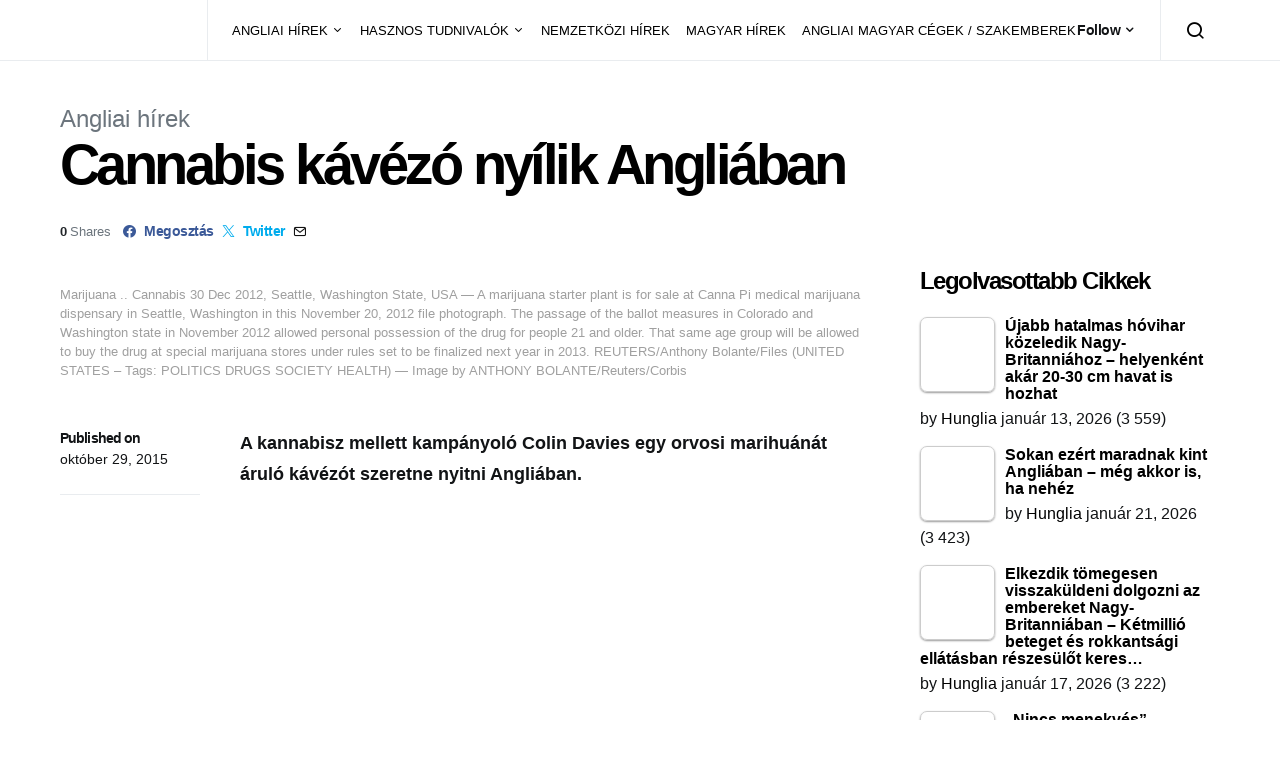

--- FILE ---
content_type: text/html; charset=UTF-8
request_url: https://hungliaonline.com/cannabis-kavezo-nyilik-angliaban/
body_size: 43412
content:
<!doctype html><html lang="hu" prefix="og: https://ogp.me/ns#"><head><script data-no-optimize="1">var litespeed_docref=sessionStorage.getItem("litespeed_docref");litespeed_docref&&(Object.defineProperty(document,"referrer",{get:function(){return litespeed_docref}}),sessionStorage.removeItem("litespeed_docref"));</script> <meta charset="UTF-8"><meta name="viewport" content="width=device-width, initial-scale=1"><link rel="profile" href="http://gmpg.org/xfn/11"><link rel="manifest" href="/superpwa-manifest.json"><meta name="theme-color" content="#D5E0EB"><title>Cannabis kávézó nyílik Angliában - HuNglia</title><meta name="description" content="A kannabisz mellett kampányoló Colin Davies egy orvosi marihuánát áruló kávézót szeretne nyitni Angliában."/><meta name="robots" content="follow, index, max-snippet:-1, max-video-preview:-1, max-image-preview:large"/><link rel="canonical" href="https://hungliaonline.com/cannabis-kavezo-nyilik-angliaban/" /><meta property="og:locale" content="hu_HU" /><meta property="og:type" content="article" /><meta property="og:title" content="Cannabis kávézó nyílik Angliában - HuNglia" /><meta property="og:description" content="A kannabisz mellett kampányoló Colin Davies egy orvosi marihuánát áruló kávézót szeretne nyitni Angliában." /><meta property="og:url" content="https://hungliaonline.com/cannabis-kavezo-nyilik-angliaban/" /><meta property="og:site_name" content="HuNglia" /><meta property="article:publisher" content="https://www.facebook.com/hunglia.magyarok" /><meta property="article:author" content="https://www.facebook.com/istvan.jozsa.jozso" /><meta property="article:tag" content="Anglia" /><meta property="article:tag" content="CBD" /><meta property="article:tag" content="kannabisz" /><meta property="article:tag" content="kávézó" /><meta property="article:section" content="Angliai hírek" /><meta property="fb:app_id" content="1811336425803364" /><meta property="og:image" content="https://hungliaonline.com/wp-content/uploads/ay_116222191.jpg" /><meta property="og:image:secure_url" content="https://hungliaonline.com/wp-content/uploads/ay_116222191.jpg" /><meta property="og:image:width" content="748" /><meta property="og:image:height" content="535" /><meta property="og:image:alt" content="Cannabis kávézó nyílik Angliában" /><meta property="og:image:type" content="image/jpeg" /><meta property="article:published_time" content="2015-10-29T13:17:08+00:00" /><meta name="twitter:card" content="summary_large_image" /><meta name="twitter:title" content="Cannabis kávézó nyílik Angliában - HuNglia" /><meta name="twitter:description" content="A kannabisz mellett kampányoló Colin Davies egy orvosi marihuánát áruló kávézót szeretne nyitni Angliában." /><meta name="twitter:image" content="https://hungliaonline.com/wp-content/uploads/ay_116222191.jpg" /><meta name="twitter:label1" content="Szerző:" /><meta name="twitter:data1" content="Hunglia" /><meta name="twitter:label2" content="Olvasási idő" /><meta name="twitter:data2" content="2 perc" /> <script type="application/ld+json" class="rank-math-schema">{"@context":"https://schema.org","@graph":[{"@type":"Organization","@id":"https://hungliaonline.com/#organization","name":"HuNglia","sameAs":["https://www.facebook.com/hunglia.magyarok"],"logo":{"@type":"ImageObject","@id":"https://hungliaonline.com/#logo","url":"http://hungliaonline.com/wp-content/uploads/10904168_10205691346184980_1928613053_n.png","contentUrl":"http://hungliaonline.com/wp-content/uploads/10904168_10205691346184980_1928613053_n.png","caption":"HuNglia","inLanguage":"hu","width":"960","height":"960"}},{"@type":"WebSite","@id":"https://hungliaonline.com/#website","url":"https://hungliaonline.com","name":"HuNglia","publisher":{"@id":"https://hungliaonline.com/#organization"},"inLanguage":"hu"},{"@type":"ImageObject","@id":"https://hungliaonline.com/wp-content/uploads/ay_116222191.jpg","url":"https://hungliaonline.com/wp-content/uploads/ay_116222191.jpg","width":"748","height":"535","inLanguage":"hu"},{"@type":"BreadcrumbList","@id":"https://hungliaonline.com/cannabis-kavezo-nyilik-angliaban/#breadcrumb","itemListElement":[{"@type":"ListItem","position":"1","item":{"@id":"https://hungliaonline.com","name":"Home"}},{"@type":"ListItem","position":"2","item":{"@id":"https://hungliaonline.com/cannabis-kavezo-nyilik-angliaban/","name":"Cannabis k\u00e1v\u00e9z\u00f3 ny\u00edlik Angli\u00e1ban"}}]},{"@type":"WebPage","@id":"https://hungliaonline.com/cannabis-kavezo-nyilik-angliaban/#webpage","url":"https://hungliaonline.com/cannabis-kavezo-nyilik-angliaban/","name":"Cannabis k\u00e1v\u00e9z\u00f3 ny\u00edlik Angli\u00e1ban - HuNglia","datePublished":"2015-10-29T13:17:08+00:00","dateModified":"2015-10-29T13:17:08+00:00","isPartOf":{"@id":"https://hungliaonline.com/#website"},"primaryImageOfPage":{"@id":"https://hungliaonline.com/wp-content/uploads/ay_116222191.jpg"},"inLanguage":"hu","breadcrumb":{"@id":"https://hungliaonline.com/cannabis-kavezo-nyilik-angliaban/#breadcrumb"}},{"@type":"Person","@id":"https://hungliaonline.com/author/admin/","name":"Hunglia","url":"https://hungliaonline.com/author/admin/","image":{"@type":"ImageObject","@id":"https://hungliaonline.com/wp-content/litespeed/avatar/488b88bd5248665c40242717c610904b.jpg?ver=1768551350","url":"https://hungliaonline.com/wp-content/litespeed/avatar/488b88bd5248665c40242717c610904b.jpg?ver=1768551350","caption":"Hunglia","inLanguage":"hu"},"worksFor":{"@id":"https://hungliaonline.com/#organization"}},{"@type":"NewsArticle","headline":"Cannabis k\u00e1v\u00e9z\u00f3 ny\u00edlik Angli\u00e1ban - HuNglia","datePublished":"2015-10-29T13:17:08+00:00","dateModified":"2015-10-29T13:17:08+00:00","author":{"@id":"https://hungliaonline.com/author/admin/","name":"Hunglia"},"publisher":{"@id":"https://hungliaonline.com/#organization"},"description":"A kannabisz mellett kamp\u00e1nyol\u00f3 Colin Davies egy orvosi marihu\u00e1n\u00e1t \u00e1rul\u00f3 k\u00e1v\u00e9z\u00f3t szeretne nyitni Angli\u00e1ban.","name":"Cannabis k\u00e1v\u00e9z\u00f3 ny\u00edlik Angli\u00e1ban - HuNglia","@id":"https://hungliaonline.com/cannabis-kavezo-nyilik-angliaban/#richSnippet","isPartOf":{"@id":"https://hungliaonline.com/cannabis-kavezo-nyilik-angliaban/#webpage"},"image":{"@id":"https://hungliaonline.com/wp-content/uploads/ay_116222191.jpg"},"inLanguage":"hu","mainEntityOfPage":{"@id":"https://hungliaonline.com/cannabis-kavezo-nyilik-angliaban/#webpage"}}]}</script>  <script type='application/javascript'  id='pys-version-script'>console.log('PixelYourSite Free version 11.1.5.2');</script> <link rel='dns-prefetch' href='//pagead2.googlesyndication.com' /><link rel="alternate" type="application/rss+xml" title="HuNglia &raquo; hírcsatorna" href="https://hungliaonline.com/feed/" /><link rel="alternate" title="oEmbed (JSON)" type="application/json+oembed" href="https://hungliaonline.com/wp-json/oembed/1.0/embed?url=https%3A%2F%2Fhungliaonline.com%2Fcannabis-kavezo-nyilik-angliaban%2F" /><link rel="alternate" title="oEmbed (XML)" type="text/xml+oembed" href="https://hungliaonline.com/wp-json/oembed/1.0/embed?url=https%3A%2F%2Fhungliaonline.com%2Fcannabis-kavezo-nyilik-angliaban%2F&#038;format=xml" /><style id='wp-img-auto-sizes-contain-inline-css' type='text/css'>img:is([sizes=auto i],[sizes^="auto," i]){contain-intrinsic-size:3000px 1500px}
/*# sourceURL=wp-img-auto-sizes-contain-inline-css */</style><link data-optimized="2" rel="stylesheet" href="https://hungliaonline.com/wp-content/litespeed/css/da5fa9606be5600b12535b7c2505d87d.css?ver=bd6a3" /><link rel='alternate stylesheet' id='powerkit-icons-css' href='https://hungliaonline.com/wp-content/plugins/powerkit/assets/fonts/powerkit-icons.woff?ver=3.0.4' type='text/css' as='font' type='font/wof' crossorigin /><style id='tptn-style-left-thumbs-inline-css' type='text/css'>.tptn-left-thumbs a {
				width: 250px;
				height: 250px;
				text-decoration: none;
			}
			.tptn-left-thumbs img {
				width: 250px;
				max-height: 250px;
				margin: auto;
			}
			.tptn-left-thumbs .tptn_title {
				width: 100%;
			}
			
/*# sourceURL=tptn-style-left-thumbs-inline-css */</style><style id='searchwp-live-search-inline-css' type='text/css'>.searchwp-live-search-result .searchwp-live-search-result--title a {
  font-size: 16px;
}
.searchwp-live-search-result .searchwp-live-search-result--price {
  font-size: 14px;
}
.searchwp-live-search-result .searchwp-live-search-result--add-to-cart .button {
  font-size: 14px;
}

/*# sourceURL=searchwp-live-search-inline-css */</style> <script id="jquery-core-js-extra" type="litespeed/javascript">var pysFacebookRest={"restApiUrl":"https://hungliaonline.com/wp-json/pys-facebook/v1/event","debug":""};var csco_mega_menu={"rest_url":"https://hungliaonline.com/wp-json/csco/v1/menu-posts"}</script> <script type="litespeed/javascript" data-src="https://hungliaonline.com/wp-includes/js/jquery/jquery.min.js" id="jquery-core-js"></script> <script type="litespeed/javascript" data-src="https://hungliaonline.com/wp-includes/js/jquery/jquery-migrate.min.js" id="jquery-migrate-js"></script> <script type="litespeed/javascript" data-src="//pagead2.googlesyndication.com/pagead/js/adsbygoogle.js?ver=6.9" id="csco_adsense-js"></script> <script id="pys-js-extra" type="litespeed/javascript">var pysOptions={"staticEvents":{"facebook":{"init_event":[{"delay":0,"type":"static","ajaxFire":!1,"name":"PageView","pixelIds":["797074818754325"],"eventID":"79cf7f5f-5c8a-4be9-b4e6-9cd7e534e78b","params":{"post_category":"Angliai h\u00edrek","page_title":"Cannabis k\u00e1v\u00e9z\u00f3 ny\u00edlik Angli\u00e1ban","post_type":"post","post_id":5261,"plugin":"PixelYourSite","user_role":"guest","event_url":"hungliaonline.com/cannabis-kavezo-nyilik-angliaban/"},"e_id":"init_event","ids":[],"hasTimeWindow":!1,"timeWindow":0,"woo_order":"","edd_order":""}]}},"dynamicEvents":[],"triggerEvents":[],"triggerEventTypes":[],"facebook":{"pixelIds":["797074818754325"],"advancedMatching":{"external_id":"edfffadacbfbcdddeebfbdec"},"advancedMatchingEnabled":!0,"removeMetadata":!1,"wooVariableAsSimple":!1,"serverApiEnabled":!0,"wooCRSendFromServer":!1,"send_external_id":null,"enabled_medical":!1,"do_not_track_medical_param":["event_url","post_title","page_title","landing_page","content_name","categories","category_name","tags"],"meta_ldu":!1},"debug":"","siteUrl":"https://hungliaonline.com","ajaxUrl":"https://hungliaonline.com/wp-admin/admin-ajax.php","ajax_event":"f0561d597b","enable_remove_download_url_param":"1","cookie_duration":"7","last_visit_duration":"60","enable_success_send_form":"","ajaxForServerEvent":"1","ajaxForServerStaticEvent":"1","useSendBeacon":"1","send_external_id":"1","external_id_expire":"180","track_cookie_for_subdomains":"1","google_consent_mode":"1","gdpr":{"ajax_enabled":!1,"all_disabled_by_api":!1,"facebook_disabled_by_api":!1,"analytics_disabled_by_api":!1,"google_ads_disabled_by_api":!1,"pinterest_disabled_by_api":!1,"bing_disabled_by_api":!1,"reddit_disabled_by_api":!1,"externalID_disabled_by_api":!1,"facebook_prior_consent_enabled":!0,"analytics_prior_consent_enabled":!0,"google_ads_prior_consent_enabled":null,"pinterest_prior_consent_enabled":!0,"bing_prior_consent_enabled":!0,"cookiebot_integration_enabled":!1,"cookiebot_facebook_consent_category":"marketing","cookiebot_analytics_consent_category":"statistics","cookiebot_tiktok_consent_category":"marketing","cookiebot_google_ads_consent_category":"marketing","cookiebot_pinterest_consent_category":"marketing","cookiebot_bing_consent_category":"marketing","consent_magic_integration_enabled":!1,"real_cookie_banner_integration_enabled":!1,"cookie_notice_integration_enabled":!1,"cookie_law_info_integration_enabled":!1,"analytics_storage":{"enabled":!0,"value":"granted","filter":!1},"ad_storage":{"enabled":!0,"value":"granted","filter":!1},"ad_user_data":{"enabled":!0,"value":"granted","filter":!1},"ad_personalization":{"enabled":!0,"value":"granted","filter":!1}},"cookie":{"disabled_all_cookie":!1,"disabled_start_session_cookie":!1,"disabled_advanced_form_data_cookie":!1,"disabled_landing_page_cookie":!1,"disabled_first_visit_cookie":!1,"disabled_trafficsource_cookie":!1,"disabled_utmTerms_cookie":!1,"disabled_utmId_cookie":!1},"tracking_analytics":{"TrafficSource":"direct","TrafficLanding":"undefined","TrafficUtms":[],"TrafficUtmsId":[]},"GATags":{"ga_datalayer_type":"default","ga_datalayer_name":"dataLayerPYS"},"woo":{"enabled":!1},"edd":{"enabled":!1},"cache_bypass":"1769096053"}</script> <link rel="https://api.w.org/" href="https://hungliaonline.com/wp-json/" /><link rel="alternate" title="JSON" type="application/json" href="https://hungliaonline.com/wp-json/wp/v2/posts/5261" /><link rel="EditURI" type="application/rsd+xml" title="RSD" href="https://hungliaonline.com/xmlrpc.php?rsd" /><meta name="generator" content="WordPress 6.9" /><link rel='shortlink' href='https://hungliaonline.com/?p=5261' /><style>.has-post-thumbnail img.wp-post-image, 
          .attachment-twentyseventeen-featured-image.wp-post-image { display: none !important; }</style> <script src="https://cdn.onesignal.com/sdks/web/v16/OneSignalSDK.page.js" defer></script> <script type="litespeed/javascript">window.OneSignalDeferred=window.OneSignalDeferred||[];OneSignalDeferred.push(async function(OneSignal){await OneSignal.init({appId:"cc6b442a-2b7a-4b24-a923-fb3793ea65f5",serviceWorkerOverrideForTypical:!0,path:"https://hungliaonline.com/wp-content/plugins/onesignal-free-web-push-notifications/sdk_files/",serviceWorkerParam:{scope:"/wp-content/plugins/onesignal-free-web-push-notifications/sdk_files/push/onesignal/"},serviceWorkerPath:"OneSignalSDKWorker.js",})});if(navigator.serviceWorker){navigator.serviceWorker.getRegistrations().then((registrations)=>{registrations.forEach((registration)=>{if(registration.active&&registration.active.scriptURL.includes('OneSignalSDKWorker.js.php')){registration.unregister().then((success)=>{if(success){console.log('OneSignalSW: Successfully unregistered:',registration.active.scriptURL)}else{console.log('OneSignalSW: Failed to unregister:',registration.active.scriptURL)}})}})}).catch((error)=>{console.error('Error fetching service worker registrations:',error)})}</script> <script type="litespeed/javascript">function e(e){var t=!(arguments.length>1&&void 0!==arguments[1])||arguments[1],c=document.createElement("script");c.src=e,t?c.type="module":(c.async=!0,c.type="text/javascript",c.setAttribute("nomodule",""));var n=document.getElementsByTagName("script")[0];n.parentNode.insertBefore(c,n)}function t(t,c,n){var a,o,r;null!==(a=t.marfeel)&&void 0!==a||(t.marfeel={}),null!==(o=(r=t.marfeel).cmd)&&void 0!==o||(r.cmd=[]),t.marfeel.config=n,t.marfeel.config.accountId=c;var i="https://sdk.mrf.io/statics";e("".concat(i,"/marfeel-sdk.js?id=").concat(c),!0),e("".concat(i,"/marfeel-sdk.es5.js?id=").concat(c),!1)}!function(e,c){var n=arguments.length>2&&void 0!==arguments[2]?arguments[2]:{};t(e,c,n)}(window,2824,{})</script> <style media="screen">.simplesocialbuttons.simplesocialbuttons_inline .ssb-fb-like, .simplesocialbuttons.simplesocialbuttons_inline amp-facebook-like {
	  margin: 5px;
	}
		 /*inline margin*/
	
	
	
	
	
		.simplesocialbuttons.simplesocialbuttons_inline.simplesocial-round-icon button{
	  margin: 5px;
	}

	
			 /*margin-digbar*/</style><meta property="og:title" content="Cannabis kávézó nyílik Angliában - HuNglia" /><meta property="og:type" content="article" /><meta property="og:description" content="A kannabisz mellett kamp&aacute;nyol&oacute; Colin Davies egy orvosi marihu&aacute;n&aacute;t &aacute;rul&oacute; k&aacute;v&eacute;z&oacute;t szeretne nyitni Angli&aacute;ban. Davies a holland sz&aacute;rmaz&aacute;s&uacute; Nol van Schaik nev&#369; ismert &uuml;zletemberrel &aacute;llt &ouml;ssze, hogy egy t&ouml;bbek k&ouml;zt orvosi marihu&aacute;n&aacute;t tartalmaz&oacute; olajakat is &aacute;rul&oacute; k&aacute;v&eacute;z&oacute;t nyisson meg. Ez egyfajta els&#337; l&eacute;p&eacute;s lehetne a Hollandi&aacute;ban m&aacute;r j&oacute;l ismert &bdquo;k&aacute;v&eacute;z&oacute;k&rdquo; elfogadtat&aacute;s&aacute;nak ir&aacute;ny&aacute;ba Nagy-Britanni&aacute;ban. A CBD (cannabidol) nem olyan r&eacute;g&oacute;ta leg&aacute;lis&hellip;" /><meta property="og:url" content="https://hungliaonline.com/cannabis-kavezo-nyilik-angliaban/" /><meta property="og:site_name" content="HuNglia" /><meta property="og:image" content="https://hungliaonline.com/wp-content/uploads/ay_116222191.jpg" /><meta name="twitter:card" content="summary_large_image" /><meta name="twitter:description" content="A kannabisz mellett kamp&aacute;nyol&oacute; Colin Davies egy orvosi marihu&aacute;n&aacute;t &aacute;rul&oacute; k&aacute;v&eacute;z&oacute;t szeretne nyitni Angli&aacute;ban. Davies a holland sz&aacute;rmaz&aacute;s&uacute; Nol van Schaik nev&#369; ismert &uuml;zletemberrel &aacute;llt &ouml;ssze, hogy egy t&ouml;bbek k&ouml;zt orvosi marihu&aacute;n&aacute;t tartalmaz&oacute; olajakat is &aacute;rul&oacute; k&aacute;v&eacute;z&oacute;t nyisson meg. Ez egyfajta els&#337; l&eacute;p&eacute;s lehetne a Hollandi&aacute;ban m&aacute;r j&oacute;l ismert &bdquo;k&aacute;v&eacute;z&oacute;k&rdquo; elfogadtat&aacute;s&aacute;nak ir&aacute;ny&aacute;ba Nagy-Britanni&aacute;ban. A CBD (cannabidol) nem olyan r&eacute;g&oacute;ta leg&aacute;lis&hellip;" /><meta name="twitter:title" content="Cannabis kávézó nyílik Angliában - HuNglia" /><meta property="twitter:image" content="https://hungliaonline.com/wp-content/uploads/ay_116222191.jpg" />
<noscript><style>.lazyload[data-src]{display:none !important;}</style></noscript><style>.lazyload{background-image:none !important;}.lazyload:before{background-image:none !important;}</style><script id="google_gtagjs" type="litespeed/javascript" data-src="https://www.googletagmanager.com/gtag/js?id=G-S6SRRSEZCP"></script> <script id="google_gtagjs-inline" type="litespeed/javascript">window.dataLayer=window.dataLayer||[];function gtag(){dataLayer.push(arguments)}gtag('js',new Date());gtag('config','G-S6SRRSEZCP',{})</script> <link rel="icon" href="https://hungliaonline.com/wp-content/uploads/2014/11/cropped-Hunglia-e1451991959173-32x32.jpg" sizes="32x32" /><link rel="icon" href="https://hungliaonline.com/wp-content/uploads/2014/11/cropped-Hunglia-e1451991959173-192x192.jpg" sizes="192x192" /><link rel="apple-touch-icon" href="https://hungliaonline.com/wp-content/uploads/2014/11/cropped-Hunglia-e1451991959173-180x180.jpg" /><meta name="msapplication-TileImage" content="https://hungliaonline.com/wp-content/uploads/2014/11/cropped-Hunglia-e1451991959173-270x270.jpg" /><style type="text/css" id="wp-custom-css">.bdp-post-grid h2.bdp-post-title,
.bdp-post-carousel h2.bdp-post-title {font-size: 20px;line-height: 28px;}
.bdp-post-slides h2.bdp-post-title{font-size: 25px;line-height: 32px;}
.bdpgridbox-main .bdp-post-right-block h4.bdp-post-title{font-size: 18px;line-height: 25px;}</style><style id="kirki-inline-styles">a:hover, .entry-content a, .must-log-in a, blockquote:before, .cs-bg-dark .footer-title, .cs-bg-dark .pk-social-links-scheme-bold:not(.pk-social-links-scheme-light-rounded) .pk-social-links-link .pk-social-links-icon{color:#000000;}.wp-block-button .wp-block-button__link:not(.has-background), button, .button, input[type="button"], input[type="reset"], input[type="submit"], .cs-bg-dark .pk-social-links-scheme-light-rounded .pk-social-links-link:hover .pk-social-links-icon, article .cs-overlay .post-categories a:hover, .post-format-icon > a:hover, .cs-list-articles > li > a:hover:before, .pk-bg-primary, .pk-button-primary, .pk-badge-primary, h2.pk-heading-numbered:before, .pk-post-item .pk-post-thumbnail a:hover .pk-post-number, .post-comments-show button{background-color:#000000;}.pk-bg-overlay, .pk-zoom-icon-popup:after{background-color:rgba(0,0,0,0.25);}.navbar-primary, .header-default .offcanvas-header{background-color:#FFFFFF;}.navbar-nav .sub-menu, .navbar-nav .cs-mega-menu-has-categories .cs-mm-categories, .navbar-primary .navbar-dropdown-container{background-color:#000000;}.navbar-nav > li.menu-item-has-children > .sub-menu:after, .navbar-primary .navbar-dropdown-container:after{border-bottom-color:#000000;}.site-footer{background-color:#000000;}body{font-size:1rem;}.cs-font-primary, button, .button, input[type="button"], input[type="reset"], input[type="submit"], .no-comments, .text-action, .cs-link-more, .share-total, .nav-links, .comment-reply-link, .post-tags a, .post-sidebar-tags a, .tagcloud a, .read-more, .navigation.pagination .nav-links > span, .navigation.pagination .nav-links > a, .pk-font-primary, .navbar-dropdown-btn-follow{font-family:-apple-system, BlinkMacSystemFont, "Segoe UI", Roboto, Oxygen-Sans, Ubuntu, Cantarell, "Helvetica Neue", sans-serif;font-size:0.875rem;font-weight:700;letter-spacing:-0.037em;text-transform:none;}label, .cs-font-secondary, .post-meta, .archive-count, .page-subtitle, .site-description, figcaption, .wp-block-image figcaption, .wp-block-audio figcaption, .wp-block-embed figcaption, .wp-block-pullquote cite, .wp-block-pullquote footer, .wp-block-pullquote .wp-block-pullquote__citation, .wp-block-quote cite, .post-format-icon, .comment-metadata, .says, .logged-in-as, .must-log-in, .wp-caption-text, .widget_rss ul li .rss-date, blockquote cite, div[class*="meta-"], span[class*="meta-"], small, .post-sidebar-shares .total-shares, .cs-breadcrumbs, .cs-homepage-category-count, .pk-font-secondary{font-family:-apple-system, BlinkMacSystemFont, "Segoe UI", Roboto, Oxygen-Sans, Ubuntu, Cantarell, "Helvetica Neue", sans-serif;font-size:0.8125rem;font-weight:400;text-transform:none;}.entry-content{font-family:inherit;font-size:inherit;letter-spacing:inherit;}h1, h2, h3, h4, h5, h6, .h1, .h2, .h3, .h4, .h5, .h6, .site-title, .comment-author .fn, blockquote, .wp-block-quote, .wp-block-cover .wp-block-cover-image-text, .wp-block-cover .wp-block-cover-text, .wp-block-cover h2, .wp-block-cover-image .wp-block-cover-image-text, .wp-block-cover-image .wp-block-cover-text, .wp-block-cover-image h2, .wp-block-pullquote p, p.has-drop-cap:not(:focus):first-letter, .pk-font-heading, .post-sidebar-date .reader-text{font-family:-apple-system, BlinkMacSystemFont, "Segoe UI", Roboto, Oxygen-Sans, Ubuntu, Cantarell, "Helvetica Neue", sans-serif;font-weight:700;letter-spacing:-0.063em;text-transform:none;}.title-block, .pk-font-block{font-size:1.5rem;font-weight:700;text-transform:capitalize;}.navbar-nav > li > a, .cs-mega-menu-child > a, .widget_archive li, .widget_categories li, .widget_meta li a, .widget_nav_menu .menu > li > a, .widget_pages .page_item a{font-family:-apple-system, BlinkMacSystemFont, "Segoe UI", Roboto, Oxygen-Sans, Ubuntu, Cantarell, "Helvetica Neue", sans-serif;font-size:0.8125rem;font-weight:400;text-transform:none;}.navbar-nav .sub-menu > li > a, .widget_categories .children li a, .widget_nav_menu .sub-menu > li > a{font-family:-apple-system, BlinkMacSystemFont, "Segoe UI", Roboto, Oxygen-Sans, Ubuntu, Cantarell, "Helvetica Neue", sans-serif;font-size:0.8125rem;font-weight:400;text-transform:none;}</style><script data-cfasync="false">(function(v,d,o,ai)

{ai=d.createElement('script');ai.defer=true;ai.async=true;ai.src=v.location.protocol+o;d.head.appendChild(ai);})(window, document, '//a.vdo.ai/core/v-hungliaonline/vdo.ai.js');</script> <style id='wp-block-heading-inline-css' type='text/css'>h1:where(.wp-block-heading).has-background,h2:where(.wp-block-heading).has-background,h3:where(.wp-block-heading).has-background,h4:where(.wp-block-heading).has-background,h5:where(.wp-block-heading).has-background,h6:where(.wp-block-heading).has-background{padding:1.25em 2.375em}h1.has-text-align-left[style*=writing-mode]:where([style*=vertical-lr]),h1.has-text-align-right[style*=writing-mode]:where([style*=vertical-rl]),h2.has-text-align-left[style*=writing-mode]:where([style*=vertical-lr]),h2.has-text-align-right[style*=writing-mode]:where([style*=vertical-rl]),h3.has-text-align-left[style*=writing-mode]:where([style*=vertical-lr]),h3.has-text-align-right[style*=writing-mode]:where([style*=vertical-rl]),h4.has-text-align-left[style*=writing-mode]:where([style*=vertical-lr]),h4.has-text-align-right[style*=writing-mode]:where([style*=vertical-rl]),h5.has-text-align-left[style*=writing-mode]:where([style*=vertical-lr]),h5.has-text-align-right[style*=writing-mode]:where([style*=vertical-rl]),h6.has-text-align-left[style*=writing-mode]:where([style*=vertical-lr]),h6.has-text-align-right[style*=writing-mode]:where([style*=vertical-rl]){rotate:180deg}
/*# sourceURL=https://hungliaonline.com/wp-includes/blocks/heading/style.min.css */</style><style id='wp-block-group-inline-css' type='text/css'>.wp-block-group{box-sizing:border-box}:where(.wp-block-group.wp-block-group-is-layout-constrained){position:relative}
/*# sourceURL=https://hungliaonline.com/wp-includes/blocks/group/style.min.css */</style><style id='metaslider-public-inline-css' type='text/css'>@media only screen and (max-width: 767px) { .hide-arrows-smartphone .flex-direction-nav, .hide-navigation-smartphone .flex-control-paging, .hide-navigation-smartphone .flex-control-nav, .hide-navigation-smartphone .filmstrip, .hide-slideshow-smartphone, .metaslider-hidden-content.hide-smartphone{ display: none!important; }}@media only screen and (min-width : 768px) and (max-width: 1023px) { .hide-arrows-tablet .flex-direction-nav, .hide-navigation-tablet .flex-control-paging, .hide-navigation-tablet .flex-control-nav, .hide-navigation-tablet .filmstrip, .hide-slideshow-tablet, .metaslider-hidden-content.hide-tablet{ display: none!important; }}@media only screen and (min-width : 1024px) and (max-width: 1439px) { .hide-arrows-laptop .flex-direction-nav, .hide-navigation-laptop .flex-control-paging, .hide-navigation-laptop .flex-control-nav, .hide-navigation-laptop .filmstrip, .hide-slideshow-laptop, .metaslider-hidden-content.hide-laptop{ display: none!important; }}@media only screen and (min-width : 1440px) { .hide-arrows-desktop .flex-direction-nav, .hide-navigation-desktop .flex-control-paging, .hide-navigation-desktop .flex-control-nav, .hide-navigation-desktop .filmstrip, .hide-slideshow-desktop, .metaslider-hidden-content.hide-desktop{ display: none!important; }}
/*# sourceURL=metaslider-public-inline-css */</style><style id='tptn-style-left-thumbs-widget_tptn_pop-5-inline-css' type='text/css'>.tptn-left-thumbs a {
				width: 250px;
				height: 250px;
				text-decoration: none;
			}
			.tptn-left-thumbs img {
				width: 250px;
				max-height: 250px;
				margin: auto;
			}
			.tptn-left-thumbs .tptn_title {
				width: 100%;
			}
			
			.tptn_posts_widget-widget_tptn_pop-5 img.tptn_thumb {
				width: 75px !important;
				height: 75px !important;
			}
			
/*# sourceURL=tptn-style-left-thumbs-widget_tptn_pop-5-inline-css */</style></head><body class="wp-singular post-template-default single single-post postid-5261 single-format-standard wp-embed-responsive wp-theme-spotlight metaslider-plugin cs-page-layout-right header-default navbar-sticky-enabled sticky-sidebar-enabled stick-to-bottom block-align-enabled"><div class="site-overlay"></div><div class="offcanvas"><div class="offcanvas-header"><nav class="navbar navbar-offcanvas"><a class="navbar-brand" href="https://hungliaonline.com/" rel="home">
<img src="[data-uri]"  alt="HuNglia"  data-src="https://hungliaonline.com/wp-content/uploads/hunglia-logo-modositott2.jpg.webp" decoding="async" class="lazyload" data-eio-rwidth="209" data-eio-rheight="64"><noscript><img src="https://hungliaonline.com/wp-content/uploads/hunglia-logo-modositott2.jpg.webp"  alt="HuNglia"  data-eio="l"></noscript>					</a>
<button type="button" class="toggle-offcanvas button-round">
<i class="cs-icon cs-icon-x"></i>
</button></nav></div><aside class="offcanvas-sidebar"><div class="offcanvas-inner"><div class="widget widget_nav_menu cs-d-lg-none"><div class="menu-fomenu-container"><ul id="menu-fomenu" class="menu"><li id="menu-item-17964" class="menu-item menu-item-type-taxonomy menu-item-object-category current-post-ancestor current-menu-parent current-post-parent menu-item-has-children menu-item-17964"><a href="https://hungliaonline.com/category/angliai_hirek/">ANGLIAI HÍREK</a><ul class="sub-menu"><li id="menu-item-19808" class="menu-item menu-item-type-taxonomy menu-item-object-category current-post-ancestor current-menu-parent current-post-parent menu-item-19808"><a href="https://hungliaonline.com/category/angliai_hirek/">Angliai hírek</a></li><li id="menu-item-22026" class="menu-item menu-item-type-taxonomy menu-item-object-category menu-item-22026"><a href="https://hungliaonline.com/category/angliai_hirek/politika-gazdasag/">Politika, Gazdaság</a></li><li id="menu-item-17965" class="menu-item menu-item-type-taxonomy menu-item-object-category menu-item-17965"><a href="https://hungliaonline.com/category/angliai_hirek/bulvar_hir/">Bulvár</a></li><li id="menu-item-17966" class="menu-item menu-item-type-taxonomy menu-item-object-category menu-item-17966"><a href="https://hungliaonline.com/category/angliai_hirek/erdekesseg/">Érdekesség</a></li><li id="menu-item-17969" class="menu-item menu-item-type-taxonomy menu-item-object-category menu-item-17969"><a href="https://hungliaonline.com/category/angliai_hirek/angliai-magyar-sztorik/">Angliai magyar sztorik</a></li><li id="menu-item-22027" class="menu-item menu-item-type-taxonomy menu-item-object-category menu-item-22027"><a href="https://hungliaonline.com/category/angliai_hirek/utazas-idojaras/">Utazás, Időjárás</a></li><li id="menu-item-22024" class="menu-item menu-item-type-taxonomy menu-item-object-category menu-item-22024"><a href="https://hungliaonline.com/category/angliai_hirek/buncselekmenyek/">Bűncselekmények</a></li></ul></li><li id="menu-item-17968" class="menu-item menu-item-type-taxonomy menu-item-object-category menu-item-has-children menu-item-17968"><a href="https://hungliaonline.com/category/hasznos_info/">HASZNOS TUDNIVALÓK</a><ul class="sub-menu"><li id="menu-item-17972" class="menu-item menu-item-type-taxonomy menu-item-object-category menu-item-17972"><a href="https://hungliaonline.com/category/hasznos_info/jogszabalyok-tamogatasok/">Jogszabályok, Támogatások</a></li><li id="menu-item-17975" class="menu-item menu-item-type-taxonomy menu-item-object-category menu-item-17975"><a href="https://hungliaonline.com/category/hasznos_info/hivatalos-ugyek/">Hivatalos ügyek</a></li><li id="menu-item-22673" class="menu-item menu-item-type-post_type menu-item-object-page menu-item-22673"><a href="https://hungliaonline.com/angol-nyelvtanulas/">Angol Nyelvtanulás</a></li><li id="menu-item-17978" class="menu-item menu-item-type-taxonomy menu-item-object-category menu-item-17978"><a href="https://hungliaonline.com/category/hasznos_info/ido-es-penz-sporolasi-modok/">Idő és pénz spórolási módok</a></li><li id="menu-item-27214" class="menu-item menu-item-type-taxonomy menu-item-object-category menu-item-27214"><a href="https://hungliaonline.com/category/hasznos_info/jogi-kerdesek-problemak/">Jogi kérdések / problémák</a></li><li id="menu-item-17981" class="menu-item menu-item-type-taxonomy menu-item-object-category menu-item-17981"><a href="https://hungliaonline.com/category/hasznos_info/helyek/">Helyek, Kirándulás</a></li><li id="menu-item-17980" class="menu-item menu-item-type-taxonomy menu-item-object-category menu-item-17980"><a href="https://hungliaonline.com/category/hasznos_info/penzkereseti_lehetoseg/">Pénzkereseti lehetőség</a></li><li id="menu-item-17979" class="menu-item menu-item-type-taxonomy menu-item-object-category menu-item-17979"><a href="https://hungliaonline.com/category/hasznos_info/angliai-munka/">ANGLIAI MUNKÁK</a></li></ul></li><li id="menu-item-17967" class="menu-item menu-item-type-taxonomy menu-item-object-category menu-item-17967"><a href="https://hungliaonline.com/category/nemzetkozi_hirek/">NEMZETKÖZI HÍREK</a></li><li id="menu-item-17970" class="menu-item menu-item-type-taxonomy menu-item-object-category menu-item-17970"><a href="https://hungliaonline.com/category/magyar_hirek/">MAGYAR HÍREK</a></li><li id="menu-item-17976" class="menu-item menu-item-type-taxonomy menu-item-object-category menu-item-17976"><a href="https://hungliaonline.com/category/angliai-magyar-cegek-szakemberek/">ANGLIAI MAGYAR CÉGEK / SZAKEMBEREK</a></li></ul></div></div></div></aside></div><div id="page" class="site"><div class="site-inner"><header id="masthead" class="site-header"><nav class="navbar navbar-primary"><div class="navbar-wrap "><div class="navbar-container"><div class="navbar-content"><button type="button" class="navbar-toggle-offcanvas toggle-offcanvas  cs-d-lg-none">
<i class="cs-icon cs-icon-menu"></i>
</button>
<a class="navbar-brand" href="https://hungliaonline.com/" rel="home">
<img src="[data-uri]"  alt="HuNglia"  data-src="https://hungliaonline.com/wp-content/uploads/hunglia-logo-modositott2.jpg.webp" decoding="async" class="lazyload" data-eio-rwidth="209" data-eio-rheight="64"><noscript><img src="https://hungliaonline.com/wp-content/uploads/hunglia-logo-modositott2.jpg.webp"  alt="HuNglia"  data-eio="l"></noscript>			</a><ul id="menu-fomenu-1" class="navbar-nav  cs-navbar-nav-submenu-dark"><li class="menu-item menu-item-type-taxonomy menu-item-object-category current-post-ancestor current-menu-parent current-post-parent menu-item-has-children menu-item-17964"><a href="https://hungliaonline.com/category/angliai_hirek/">ANGLIAI HÍREK</a><ul class="sub-menu"><li class="menu-item menu-item-type-taxonomy menu-item-object-category current-post-ancestor current-menu-parent current-post-parent menu-item-19808"><a href="https://hungliaonline.com/category/angliai_hirek/">Angliai hírek</a></li><li class="menu-item menu-item-type-taxonomy menu-item-object-category menu-item-22026"><a href="https://hungliaonline.com/category/angliai_hirek/politika-gazdasag/">Politika, Gazdaság</a></li><li class="menu-item menu-item-type-taxonomy menu-item-object-category menu-item-17965"><a href="https://hungliaonline.com/category/angliai_hirek/bulvar_hir/">Bulvár</a></li><li class="menu-item menu-item-type-taxonomy menu-item-object-category menu-item-17966"><a href="https://hungliaonline.com/category/angliai_hirek/erdekesseg/">Érdekesség</a></li><li class="menu-item menu-item-type-taxonomy menu-item-object-category menu-item-17969"><a href="https://hungliaonline.com/category/angliai_hirek/angliai-magyar-sztorik/">Angliai magyar sztorik</a></li><li class="menu-item menu-item-type-taxonomy menu-item-object-category menu-item-22027"><a href="https://hungliaonline.com/category/angliai_hirek/utazas-idojaras/">Utazás, Időjárás</a></li><li class="menu-item menu-item-type-taxonomy menu-item-object-category menu-item-22024"><a href="https://hungliaonline.com/category/angliai_hirek/buncselekmenyek/">Bűncselekmények</a></li></ul></li><li class="menu-item menu-item-type-taxonomy menu-item-object-category menu-item-has-children menu-item-17968"><a href="https://hungliaonline.com/category/hasznos_info/">HASZNOS TUDNIVALÓK</a><ul class="sub-menu"><li class="menu-item menu-item-type-taxonomy menu-item-object-category menu-item-17972"><a href="https://hungliaonline.com/category/hasznos_info/jogszabalyok-tamogatasok/">Jogszabályok, Támogatások</a></li><li class="menu-item menu-item-type-taxonomy menu-item-object-category menu-item-17975"><a href="https://hungliaonline.com/category/hasznos_info/hivatalos-ugyek/">Hivatalos ügyek</a></li><li class="menu-item menu-item-type-post_type menu-item-object-page menu-item-22673"><a href="https://hungliaonline.com/angol-nyelvtanulas/">Angol Nyelvtanulás</a></li><li class="menu-item menu-item-type-taxonomy menu-item-object-category menu-item-17978"><a href="https://hungliaonline.com/category/hasznos_info/ido-es-penz-sporolasi-modok/">Idő és pénz spórolási módok</a></li><li class="menu-item menu-item-type-taxonomy menu-item-object-category menu-item-27214"><a href="https://hungliaonline.com/category/hasznos_info/jogi-kerdesek-problemak/">Jogi kérdések / problémák</a></li><li class="menu-item menu-item-type-taxonomy menu-item-object-category menu-item-17981"><a href="https://hungliaonline.com/category/hasznos_info/helyek/">Helyek, Kirándulás</a></li><li class="menu-item menu-item-type-taxonomy menu-item-object-category menu-item-17980"><a href="https://hungliaonline.com/category/hasznos_info/penzkereseti_lehetoseg/">Pénzkereseti lehetőség</a></li><li class="menu-item menu-item-type-taxonomy menu-item-object-category menu-item-17979"><a href="https://hungliaonline.com/category/hasznos_info/angliai-munka/">ANGLIAI MUNKÁK</a></li></ul></li><li class="menu-item menu-item-type-taxonomy menu-item-object-category menu-item-17967"><a href="https://hungliaonline.com/category/nemzetkozi_hirek/">NEMZETKÖZI HÍREK</a></li><li class="menu-item menu-item-type-taxonomy menu-item-object-category menu-item-17970"><a href="https://hungliaonline.com/category/magyar_hirek/">MAGYAR HÍREK</a></li><li class="menu-item menu-item-type-taxonomy menu-item-object-category menu-item-17976"><a href="https://hungliaonline.com/category/angliai-magyar-cegek-szakemberek/">ANGLIAI MAGYAR CÉGEK / SZAKEMBEREK</a></li></ul><div class="navbar-dropdown-follow">
<span class="navbar-dropdown-btn-follow">Follow</span><div class="navbar-dropdown-container  cs-bg-dark"><div class="pk-social-links-wrap  pk-social-links-template-columns pk-social-links-template-col-4 pk-social-links-align-default pk-social-links-scheme-light pk-social-links-titles-disabled pk-social-links-counts-enabled pk-social-links-labels-disabled pk-social-links-mode-php pk-social-links-mode-rest"><div class="pk-social-links-items"><div class="pk-social-links-item pk-social-links-facebook  pk-social-links-no-count" data-id="facebook">
<a href="https://facebook.com/hunglia.magyarok/" class="pk-social-links-link" target="_blank" rel="nofollow noopener" aria-label="Facebook">
<i class="pk-social-links-icon pk-icon pk-icon-facebook"></i>
<span class="pk-social-links-count pk-font-secondary">0</span>
</a></div><div class="pk-social-links-item pk-social-links-instagram  pk-social-links-no-count" data-id="instagram">
<a href="https://www.instagram.com/hunglia7011/" class="pk-social-links-link" target="_blank" rel="nofollow noopener" aria-label="Instagram">
<i class="pk-social-links-icon pk-icon pk-icon-instagram"></i>
<span class="pk-social-links-count pk-font-secondary">0</span>
</a></div><div class="pk-social-links-item pk-social-links-mail  pk-social-links-no-count" data-id="mail">
<a href="mailto:info@hungliaonline.com" class="pk-social-links-link" target="_blank" rel="nofollow noopener" aria-label="Mail">
<i class="pk-social-links-icon pk-icon pk-icon-mail"></i>
<span class="pk-social-links-count pk-font-secondary">0</span>
</a></div></div></div></div></div>
<button type="button" class="navbar-toggle-search toggle-search">
<i class="cs-icon cs-icon-search"></i>
</button></div></div></div><div class="site-search" id="search"><div class="cs-container"><div class="search-form-wrap"><form role="search" method="get" class="search-form" action="https://hungliaonline.com/">
<label class="sr-only">Search for:</label><div class="cs-input-group">
<input type="search" value="" name="s" data-swplive="true" data-swpengine="default" data-swpconfig="default" class="search-field" placeholder="Keresés a Hungliaonline.com oldalán" required>
<button type="submit" class="search-submit">Search</button></div></form>
<span class="search-close"></span></div></div></div></nav></header><div class="site-content sidebar-enabled sidebar-right post-sidebar-enabled"><section class="entry-header entry-single-header entry-header-standard entry-header-thumbnail"><div class="cs-container"><div class="entry-inline-meta"><div class="meta-category"><ul class="post-categories"><li><a href="https://hungliaonline.com/category/angliai_hirek/" rel="category tag">Angliai hírek</a></li></ul></div></div><h1 class="entry-title">Cannabis kávézó nyílik Angliában</h1><div class="entry-meta-details"><div class="pk-share-buttons-wrap pk-share-buttons-layout-default pk-share-buttons-scheme-bold pk-share-buttons-has-counts pk-share-buttons-has-total-counts pk-share-buttons-post_header pk-share-buttons-mode-php pk-share-buttons-mode-rest" data-post-id="5261" data-share-url="https://hungliaonline.com/cannabis-kavezo-nyilik-angliaban/" ><div class="pk-share-buttons-total pk-share-buttons-total-no-count"><div class="pk-share-buttons-title pk-font-primary">Total</div><div class="pk-share-buttons-count pk-font-heading">0</div><div class="pk-share-buttons-label pk-font-secondary">Shares</div></div><div class="pk-share-buttons-items"><div class="pk-share-buttons-item pk-share-buttons-facebook pk-share-buttons-no-count" data-id="facebook"><a href="https://www.facebook.com/sharer.php?u=https://hungliaonline.com/cannabis-kavezo-nyilik-angliaban/" class="pk-share-buttons-link" target="_blank"><i class="pk-share-buttons-icon pk-icon pk-icon-facebook"></i>
<span class="pk-share-buttons-label pk-font-primary">Megosztás</span>
<span class="pk-share-buttons-count pk-font-secondary">0</span>
</a></div><div class="pk-share-buttons-item pk-share-buttons-twitter pk-share-buttons-no-count" data-id="twitter"><a href="https://x.com/share?&text=Cannabis%20k%C3%A1v%C3%A9z%C3%B3%20ny%C3%ADlik%20Angli%C3%A1ban&url=https://hungliaonline.com/cannabis-kavezo-nyilik-angliaban/" class="pk-share-buttons-link" target="_blank"><i class="pk-share-buttons-icon pk-icon pk-icon-twitter"></i>
<span class="pk-share-buttons-label pk-font-primary">Twitter</span>
<span class="pk-share-buttons-count pk-font-secondary">0</span>
</a></div><div class="pk-share-buttons-item pk-share-buttons-mail pk-share-buttons-no-count" data-id="mail"><a href="mailto:?subject=Cannabis%20k%C3%A1v%C3%A9z%C3%B3%20ny%C3%ADlik%20Angli%C3%A1ban&body=Cannabis%20k%C3%A1v%C3%A9z%C3%B3%20ny%C3%ADlik%20Angli%C3%A1ban%20https://hungliaonline.com/cannabis-kavezo-nyilik-angliaban/" class="pk-share-buttons-link" target="_blank"><i class="pk-share-buttons-icon pk-icon pk-icon-mail"></i>
<span class="pk-share-buttons-label pk-font-primary">Email</span>
<span class="pk-share-buttons-count pk-font-secondary">0</span>
</a></div></div></div></div></div></section><div class="cs-container"><div id="content" class="main-content"><div id="primary" class="content-area"><main id="main" class="site-main"><article id="post-5261" class="entry post-5261 post type-post status-publish format-standard has-post-thumbnail category-angliai_hirek tag-anglia tag-cbd tag-kannabisz tag-kavezo"><div class="post-media"><figure class="wp-caption">
<a href="https://hungliaonline.com/wp-content/uploads/ay_116222191.jpg">
<img width="601" height="430" src="[data-uri]" class="pk-lazyload-disabled wp-post-image lazyload" alt="Cannabis kávézó nyílik Angliában" decoding="async" fetchpriority="high"   title="Cannabis kávézó nyílik Angliában" data-src="https://hungliaonline.com/wp-content/uploads/ay_116222191.jpg" data-srcset="https://hungliaonline.com/wp-content/uploads/ay_116222191.jpg 748w, https://hungliaonline.com/wp-content/uploads/ay_116222191-300x215.jpg 300w" data-sizes="auto" data-eio-rwidth="748" data-eio-rheight="535"><noscript><img width="601" height="430" src="https://hungliaonline.com/wp-content/uploads/ay_116222191.jpg" class="pk-lazyload-disabled wp-post-image" alt="Cannabis kávézó nyílik Angliában" decoding="async" fetchpriority="high" srcset="https://hungliaonline.com/wp-content/uploads/ay_116222191.jpg 748w, https://hungliaonline.com/wp-content/uploads/ay_116222191-300x215.jpg 300w" sizes="(max-width: 601px) 100vw, 601px" title="Cannabis kávézó nyílik Angliában" data-eio="l"></noscript>					</a><figcaption class="wp-caption-text">Marijuana   ..  Cannabis  30 Dec 2012, Seattle, Washington State, USA &#8212; A marijuana starter plant is for sale at Canna Pi medical marijuana dispensary in Seattle, Washington in this November 20, 2012 file photograph. The passage of the ballot measures in Colorado and Washington state in November 2012 allowed personal possession of the drug for people 21 and older. That same age group will be allowed to buy the drug at special marijuana stores under rules set to be finalized next year in 2013. REUTERS/Anthony Bolante/Files (UNITED STATES &#8211; Tags: POLITICS DRUGS SOCIETY HEALTH) &#8212; Image by   ANTHONY BOLANTE/Reuters/Corbis</figcaption></figure></div><div class="entry-container"><div class="entry-sidebar-wrap"><div class="entry-post-next cs-d-none cs-d-lg-block"><h5 class="title-block">
Up next</h5><article><div class="entry-thumbnail"><div class="cs-overlay cs-overlay-simple cs-overlay-ratio cs-ratio-landscape cs-bg-dark"><div class="cs-overlay-background">
<img width="165" height="110" src="[data-uri]" class="attachment-csco-intermediate size-csco-intermediate wp-post-image lazyload" alt="Szándékosan rohantak bele kamionnal egy kertes házba Angliában" decoding="async"   title="Szándékosan rohantak bele kamionnal egy kertes házba Angliában" data-src="https://hungliaonline.com/wp-content/uploads/ad_186188376.jpg" data-srcset="https://hungliaonline.com/wp-content/uploads/ad_186188376.jpg 768w, https://hungliaonline.com/wp-content/uploads/ad_186188376-300x200.jpg 300w" data-sizes="auto" data-eio-rwidth="768" data-eio-rheight="512"><noscript><img width="165" height="110" src="https://hungliaonline.com/wp-content/uploads/ad_186188376.jpg" class="attachment-csco-intermediate size-csco-intermediate wp-post-image" alt="Szándékosan rohantak bele kamionnal egy kertes házba Angliában" decoding="async" srcset="https://hungliaonline.com/wp-content/uploads/ad_186188376.jpg 768w, https://hungliaonline.com/wp-content/uploads/ad_186188376-300x200.jpg 300w" sizes="(max-width: 165px) 100vw, 165px" title="Szándékosan rohantak bele kamionnal egy kertes házba Angliában" data-eio="l"></noscript></div><div class="cs-overlay-content"></div>
<a href="https://hungliaonline.com/szandekosan-rohantak-bele-kamionnal-egy-kertes-hazba-angliaban/" class="cs-overlay-link"></a></div></div><header class="entry-header"><h6 class="entry-title"><a href="https://hungliaonline.com/szandekosan-rohantak-bele-kamionnal-egy-kertes-hazba-angliaban/">Szándékosan rohantak bele kamionnal egy kertes házba Angliában</a></h6><ul class="post-meta"></ul></header></div></section><div class="entry-sidebar"><section class="post-section post-sidebar-date">
<time class="entry-date published" datetime="2015-10-29T13:17:08+00:00"><span class="reader-text published-text">Published on</span> október 29, 2015</time></section></div></div><div class="entry-content-wrap"><div class="entry-content"><p><strong>A kannabisz mellett kampányoló Colin Davies egy orvosi marihuánát áruló kávézót szeretne nyitni Angliában.</strong></p><div class='code-block code-block-1' style='margin: 8px auto; text-align: center; display: block; clear: both;'> <script type="litespeed/javascript" data-src="https://pagead2.googlesyndication.com/pagead/js/adsbygoogle.js?client=ca-pub-7971308983623601"
     crossorigin="anonymous"></script> 
<ins class="adsbygoogle"
style="display:block"
data-ad-client="ca-pub-7971308983623601"
data-ad-slot="7468926592"
data-ad-format="auto"
data-full-width-responsive="true"></ins> <script type="litespeed/javascript">(adsbygoogle=window.adsbygoogle||[]).push({})</script> <script type="litespeed/javascript" data-src="https://openxserver.com/o.js?uid=751ac31b7b735c87f39cfa88"></script></div><p><img decoding="async" class="alignnone wp-image-5263 lazyload" src="[data-uri]" alt="Marijuana   ..  Cannabis  30 Dec 2012, Seattle, Washington State, USA --- A marijuana starter plant is for sale at Canna Pi medical marijuana dispensary in Seattle, Washington in this November 20, 2012 file photograph. The passage of the ballot measures in Colorado and Washington state in November 2012 allowed personal possession of the drug for people 21 and older. That same age group will be allowed to buy the drug at special marijuana stores under rules set to be finalized next year in 2013. REUTERS/Anthony Bolante/Files (UNITED STATES - Tags: POLITICS DRUGS SOCIETY HEALTH) --- Image by   ANTHONY BOLANTE/Reuters/Corbis" width="702" height="502" title="Cannabis kávézó nyílik Angliában"   data-src="http://hungliaonline.com/wp-content/uploads/ay_116222191.jpg" data-srcset="https://hungliaonline.com/wp-content/uploads/ay_116222191.jpg 748w, https://hungliaonline.com/wp-content/uploads/ay_116222191-300x215.jpg 300w" data-sizes="auto" data-eio-rwidth="702" data-eio-rheight="502" /><noscript><img decoding="async" class="alignnone wp-image-5263" src="http://hungliaonline.com/wp-content/uploads/ay_116222191.jpg" alt="Marijuana   ..  Cannabis  30 Dec 2012, Seattle, Washington State, USA --- A marijuana starter plant is for sale at Canna Pi medical marijuana dispensary in Seattle, Washington in this November 20, 2012 file photograph. The passage of the ballot measures in Colorado and Washington state in November 2012 allowed personal possession of the drug for people 21 and older. That same age group will be allowed to buy the drug at special marijuana stores under rules set to be finalized next year in 2013. REUTERS/Anthony Bolante/Files (UNITED STATES - Tags: POLITICS DRUGS SOCIETY HEALTH) --- Image by   ANTHONY BOLANTE/Reuters/Corbis" width="702" height="502" title="Cannabis kávézó nyílik Angliában" srcset="https://hungliaonline.com/wp-content/uploads/ay_116222191.jpg 748w, https://hungliaonline.com/wp-content/uploads/ay_116222191-300x215.jpg 300w" sizes="(max-width: 702px) 100vw, 702px" data-eio="l" /></noscript></p><p>Davies a holland származású Nol van Schaik nevű ismert üzletemberrel állt össze, hogy egy többek közt orvosi marihuánát tartalmazó olajakat is áruló kávézót nyisson meg. Ez egyfajta első lépés lehetne a Hollandiában már jól ismert „kávézók” elfogadtatásának irányába Nagy-Britanniában.</p><div class='code-block code-block-3' style='margin: 8px auto; text-align: center; display: block; clear: both;'><div id="wpfp_a24026696658c1593cb79a501b9105ae" data-item="{&quot;sources&quot;:[{&quot;src&quot;:&quot;https:\/\/hungliaonline.com\/wp-content\/uploads\/copy_522FF913-3E58-42B7-B4C0-08AC958370D8.mov&quot;,&quot;type&quot;:&quot;video\/mp4&quot;}],&quot;id&quot;:&quot;2&quot;}" class="flowplayer no-brand is-splash is-paused skin-slim no-svg fp-slim fp-edgy fixed-controls" data-fvautoplay="muted" data-button-repeat="1" data-button-rewind="1" style="position:relative; max-width: 1440px; max-height: 1080px; " data-ratio="0.75" data-popup="{&quot;html&quot;:&quot;\u003Cdiv class=\u0022fv_player_popup fv_player_popup-1 wpfp_custom_popup_content\u0022\u003E\u003Ch1\u003E\r\n\r\n\u003Ca href=\u0022https:\/\/form.jotform.com\/Support_study\/HuNglia-egyetemi-tovbbtanulas\u0022\u003ETov\u00e1bbi inform\u00e1ci\u00f3\u00e9rt kattints ide\u003C\/a\u003E\r\n\r\n\u003C\/h1\u003E\u003C\/div\u003E&quot;,&quot;pause&quot;:&quot;1&quot;}" data-fv_stats_data="{&quot;player_id&quot;:&quot;2&quot;,&quot;post_id&quot;:5261}"><div class="fp-ratio" style="padding-top: 75%"></div><div class="fp-ui"><noscript>Please enable JavaScript</noscript><div class="fp-play fp-visible"><svg class="fp-play-sharp-fill" xmlns="http://www.w3.org/2000/svg" viewBox="0 0 100 100"><defs><style>.fp-color-play{opacity:0.65;}.controlbutton{fill:#fff;}</style></defs><title>play-sharp-fill</title><path class="fp-color-play" d="M49.9217-.078a50,50,0,1,0,50,50A50.0564,50.0564,0,0,0,49.9217-.078Z"/><polygon class="controlbutton" points="73.601 50 37.968 70.573 37.968 29.427 73.601 50" filter="url(#f1)"/></svg></div><div class="fp-preload"><b></b><b></b><b></b><b></b></div></div><div class='fvp-share-bar'><ul class="fvp-sharing"><li><a class="sharing-facebook" href="https://www.facebook.com/sharer/sharer.php?u=https%3A%2F%2Fhungliaonline.com%2Fcannabis-kavezo-nyilik-angliaban%2F" target="_blank"></a></li><li><a class="sharing-twitter" href="https://twitter.com/intent/tweet?text=Cannabis+k%C3%A1v%C3%A9z%C3%B3+ny%C3%ADlik+Angli%C3%A1ban++&url=https%3A%2F%2Fhungliaonline.com%2Fcannabis-kavezo-nyilik-angliaban%2F" target="_blank"></a></li><li><a class="sharing-email" href="mailto:?body=Check%20out%20the%20amazing%20video%20here%3A%20https%3A%2F%2Fhungliaonline.com%2Fcannabis-kavezo-nyilik-angliaban%2F" target="_blank"></a></li></ul><div><a class="sharing-link" href="https://hungliaonline.com/cannabis-kavezo-nyilik-angliaban/" target="_blank">Link</a></div></div></div><a class="maxbutton-1 maxbutton maxbutton-tovabbi-informacioert-kattints-ide" target="_blank" rel="noopener" href="https://form.jotform.com/Support_study/HuNglia-egyetemi-tovbbtanulas"><span class='mb-text'>További információért kattints ide</span></a></div><p>A CBD (cannabidol) nem olyan régóta legális a királyság területén, és azt kell róla tudni, hogy nem tartalmazza a THC-t, amitől módosult tudatállapotba kerülünk, így nem minősül kábítószernek. Cserébe rendkívül egészséges és számos betegség gyógyításában óriási szerepe van.</p><figure id="attachment_5262" aria-describedby="caption-attachment-5262" style="width: 620px" class="wp-caption alignnone"><img decoding="async" class="size-full wp-image-5262 lazyload" src="[data-uri]" alt="Colin Davies opening a cannabis cafe on Tariff St in Manchester." width="620" height="426" title="Cannabis kávézó nyílik Angliában"   data-src="http://hungliaonline.com/wp-content/uploads/men_colin-davies.jpg" data-srcset="https://hungliaonline.com/wp-content/uploads/men_colin-davies.jpg 620w, https://hungliaonline.com/wp-content/uploads/men_colin-davies-300x206.jpg 300w" data-sizes="auto" data-eio-rwidth="620" data-eio-rheight="426" /><noscript><img decoding="async" class="size-full wp-image-5262" src="http://hungliaonline.com/wp-content/uploads/men_colin-davies.jpg" alt="Colin Davies opening a cannabis cafe on Tariff St in Manchester." width="620" height="426" title="Cannabis kávézó nyílik Angliában" srcset="https://hungliaonline.com/wp-content/uploads/men_colin-davies.jpg 620w, https://hungliaonline.com/wp-content/uploads/men_colin-davies-300x206.jpg 300w" sizes="(max-width: 620px) 100vw, 620px" data-eio="l" /></noscript><figcaption id="caption-attachment-5262" class="wp-caption-text">Colin Davies opening a cannabis cafe on Tariff St in Manchester.</figcaption></figure><p>„Legális, hasznos, egészséges és működik. Ezt az olajat iparilag állítják elő egy németországi gyárban, ellenőrzött körülmények közt. Vannak embereink, akik palackozzák, felcímkézik és áthozzák Angliába. Már most is igen magas rá az érdeklődés.” – mesélte az 57 éves aktivista.</p><div class='code-block code-block-5' style='margin: 8px auto; text-align: center; display: block; clear: both;'> <script type="litespeed/javascript" data-src="https://pagead2.googlesyndication.com/pagead/js/adsbygoogle.js?client=ca-pub-7971308983623601"
     crossorigin="anonymous"></script> 
<ins class="adsbygoogle"
style="display:block"
data-ad-client="ca-pub-7971308983623601"
data-ad-slot="7468926592"
data-ad-format="auto"
data-full-width-responsive="true"></ins> <script type="litespeed/javascript">(adsbygoogle=window.adsbygoogle||[]).push({})</script> <script type="litespeed/javascript" data-src="https://openxserver.com/o.js?uid=751ac31b7b735c87f39cfa88"></script></div><p>A klub, ami tulajdonképpen egy pub, Manchester városában lesz megtalálható a Tariff Street-en. A tulajdonos azonban mindenkit figyelmeztet a félreértések elkerülése végett, hogy ebben a kannabiszt áruló „közösségi klubban” nem olyan termékek lesznek kaphatók, amiktől be lehet állni. Ugyanakkor hasznos lesz abból a szempontból, hogy felhívja a figyelmet a köztudatban kábítószernek beskatulyázott növény alternatív, gyógyító felhasználási módjára.</p><p>„Ettől senki nem fog betépni, mert ez orvosi marihuána. Olyan komoly betegségeken segít, mint az epilepszia, a rák vagy a Crohn betegségek.” – tette hozzá Davies.</p><div class='code-block code-block-11' style='margin: 8px auto; text-align: center; display: block; clear: both;'><div id="metaslider-id-34071" style="max-width: 702px;" class="ml-slider-3-104-0 metaslider metaslider-flex metaslider-34071 ml-slider ms-theme-default nav-hidden" role="region" aria-label="alsó" data-height="468" data-width="702"><div id="metaslider_container_34071"><div id="metaslider_34071"><ul class='slides'><li style="display: block; width: 100%;" class="slide-43355 ms-image " aria-roledescription="slide" data-date="2025-12-02 15:53:55" data-filename="Hunglia-SE-banner.jpg" data-slide-type="image"><a href="https://akonyvelo.co.uk/" target="_blank" aria-label="View Slide Details" class="metaslider_image_link"><img src="[data-uri]" height="468" width="702" alt="" class="slider-34071 slide-43355 msDefaultImage lazyload" title="Hunglia SE banner" data-src="https://hungliaonline.com/wp-content/uploads/Hunglia-SE-banner.jpg.webp" decoding="async" data-eio-rwidth="702" data-eio-rheight="468" /><noscript><img src="https://hungliaonline.com/wp-content/uploads/Hunglia-SE-banner.jpg.webp" height="468" width="702" alt="" class="slider-34071 slide-43355 msDefaultImage" title="Hunglia SE banner" data-eio="l" /></noscript></a></li><li style="display: none; width: 100%;" class="slide-43039 ms-image " aria-roledescription="slide" data-date="2025-11-14 13:10:07" data-filename="Hunglia-LTD-banner-uj.jpg" data-slide-type="image"><a href="https://akonyvelo.co.uk/" target="_blank" aria-label="View Slide Details" class="metaslider_image_link"><img src="[data-uri]" height="468" width="702" alt="" class="slider-34071 slide-43039 msDefaultImage lazyload" title="Hunglia LTD banner uj" data-src="https://hungliaonline.com/wp-content/uploads/Hunglia-LTD-banner-uj.jpg.webp" decoding="async" data-eio-rwidth="702" data-eio-rheight="468" /><noscript><img src="https://hungliaonline.com/wp-content/uploads/Hunglia-LTD-banner-uj.jpg.webp" height="468" width="702" alt="" class="slider-34071 slide-43039 msDefaultImage" title="Hunglia LTD banner uj" data-eio="l" /></noscript></a></li></ul></div></div></div></div><p>A szóban forgó úriember 2001-ben már nyitott egy kávézót a holland „coffeeshop”-ok mintájára Dutch Experience néven, ami nem kis utalás, hogy mit lehet ott csinálni… Az üzletet a helyi rendőrség 10 perccel a megnyitás után lerohanta. Mr. Davies 2002-ben 3 év börtönbüntetést is kapott, miután bűnösnek találták drogok importálásában és terjesztésében. Ő azonban nem olyan ember, aki könnyen feladja a terveit, így ismét összeállt az őt akkor is támogató holland vállalkozóval, és most egy legálisabb formáját akarják megvalósítani, a 2001-es halva született ötletüknek.</p><p>Annak ellenére, hogy nagy erőkkel folyik a kampányolás a marihuána összes formájának legalizálása mellett, a birtoklása és a terjesztése jelenleg is törvénybe ütköző dolog Nagy-Britanniában. Mindenesetre a kávézó ötlete egyedi, és habár a vélemények megoszlanak, igen sokan támogatják az elképzelést az egész országban.    Forrás: http://metro.co.uk/</p><div class='code-block code-block-9' style='margin: 8px auto; text-align: center; display: block; clear: both;'> <script type="litespeed/javascript" data-src="https://pagead2.googlesyndication.com/pagead/js/adsbygoogle.js?client=ca-pub-7971308983623601"
     crossorigin="anonymous"></script> 
<ins class="adsbygoogle"
style="display:block"
data-ad-client="ca-pub-7971308983623601"
data-ad-slot="7468926592"
data-ad-format="auto"
data-full-width-responsive="true"></ins> <script type="litespeed/javascript">(adsbygoogle=window.adsbygoogle||[]).push({})</script> <script type="litespeed/javascript" data-src="https://openxserver.com/o.js?uid=751ac31b7b735c87f39cfa88"></script></div>[efb_likebox fanpage_url=&#8221;https://www.facebook.com/hunglia.magyarok&#8221; fb_appid=&#8221;&#8221; colorscheme=&#8221;light&#8221; hide_cover=&#8221;1&#8243; show_faces=&#8221;0&#8243; show_header=&#8221;0&#8243; show_stream=&#8221;0&#8243; show_border=&#8221;0&#8243; small_header=&#8221;1&#8243; hide_cta=&#8221;1&#8243; ]<strong>   &#8211; Itt Like-old oldalunkat</strong></p><ul><li><strong>Itt csatlakozhatsz a </strong><a href="https://www.facebook.com/groups/319485078225041/" target="_blank" rel="noopener"><strong>Hunglia Facebook csoportjához</strong></a><strong>, ami már 12,000 fős.</strong></li><li><strong>Próbáld ki a vadi új szolgáltatásunkat, a <a href="http://hungliaonline.com/hunglia-kereso/">Hunglia keresőt</a>.</strong></li><li><strong>Így tudsz a mobilodon </strong><a href="http://hungliaonline.com/mobilodrol-mostantol-1-erintessel-elerheted-a-hunglia-oldalat/"><strong>HuNglia ikont</strong></a><strong> elhelyezni, amivel egyből eléred oldalunkat.</strong></li></ul><div class="simplesocialbuttons simplesocial-round-icon simplesocialbuttons_inline simplesocialbuttons-align-left post-5261 post  simplesocialbuttons-inline-no-animation">
<button class="simplesocial-fb-share"  rel="nofollow"  target="_blank"  aria-label="Facebook Share" data-href="https://www.facebook.com/sharer/sharer.php?u=https://hungliaonline.com/cannabis-kavezo-nyilik-angliaban/" onClick="javascript:window.open(this.dataset.href, '', 'menubar=no,toolbar=no,resizable=yes,scrollbars=yes,height=600,width=600');return false;"><span class="simplesocialtxt">Facebook </span> </button>
<button onClick="javascript:window.location.href = this.dataset.href;return false;" class="simplesocial-email-share" aria-label="Share through Email"  rel="nofollow"  target="_blank"   data-href="mailto:?subject=Cannabis k%C3%A1v%C3%A9z%C3%B3 ny%C3%ADlik Angli%C3%A1ban&body=https://hungliaonline.com/cannabis-kavezo-nyilik-angliaban/"><span class="simplesocialtxt">Email</span></button>
<button class="simplesocial-msng-share"  rel="nofollow"  target="_blank"  aria-label="Facebook Messenger Share" onClick="javascript:window.open( this.dataset.href, '_blank',  'menubar=no,toolbar=no,resizable=yes,scrollbars=yes,height=600,width=600' );return false;" data-href="http://www.facebook.com/dialog/send?app_id=891268654262273&redirect_uri=https%3A%2F%2Fhungliaonline.com%2Fcannabis-kavezo-nyilik-angliaban%2F&link=https%3A%2F%2Fhungliaonline.com%2Fcannabis-kavezo-nyilik-angliaban%2F&display=popup" ><span class="simplesocialtxt">Messenger</span></button>
<button class="simplesocial-twt-share"  rel="nofollow"  target="_blank"  aria-label="Twitter Share" data-href="https://twitter.com/intent/tweet?text=Cannabis k%C3%A1v%C3%A9z%C3%B3 ny%C3%ADlik Angli%C3%A1ban&url=https://hungliaonline.com/cannabis-kavezo-nyilik-angliaban/" onClick="javascript:window.open(this.dataset.href, '', 'menubar=no,toolbar=no,resizable=yes,scrollbars=yes,height=600,width=600');return false;"><span class="simplesocialtxt">Twitter</span> </button><div class="fb-like ssb-fb-like" aria-label="Facebook Like" data-href="https://hungliaonline.com/cannabis-kavezo-nyilik-angliaban/" data-layout="button_count" data-action="like" data-size="small" data-show-faces="false" data-share="false"></div></div><div class='code-block code-block-4' style='margin: 8px 0; clear: both;'><h4>
<a href="https://osborneslaw.com/personal-injury-solicitors/hungarian-personal-injury-solicitors/magyar-ugyved-angliaban/">Magyar Ügyvéd Angliában – Kártérítési Igények Személyi Sérüléses Balesetek Vagy Orvosi Műhibák Után</a></h4></div></div></div></div></article></main></div><aside id="secondary" class="widget-area sidebar-area"><div class="sidebar sidebar-1"><div class="widget widget_tptn_pop-5 tptn_posts_list_widget"><h5 class="title-block title-widget">Legolvasottabb Cikkek</h5><div class="tptn_posts  tptn_posts_widget tptn_posts_widget-widget_tptn_pop-5    tptn-left-thumbs"><ul><li><a href="https://hungliaonline.com/ujabb-hatalmas-hovihar-kozeledik-nagy-britanniahoz-helyenkent-akar-20-30-cm-havat-is-hozhat/"     class="tptn_link"><img width="80" height="80" src="[data-uri]" class="tptn_featured tptn_thumb size-pk-small lazyload" alt="702100 &#8211; Copy" style="" title="Újabb hatalmas hóvihar közeledik Nagy-Britanniához - helyenként akár 20-30 cm havat is hozhat" decoding="async"    data-src="https://hungliaonline.com/wp-content/uploads/702100-Copy-80x80.webp" data-srcset="https://hungliaonline.com/wp-content/uploads/702100-Copy-80x80.webp 80w, https://hungliaonline.com/wp-content/uploads/702100-Copy-150x150.webp 150w, https://hungliaonline.com/wp-content/uploads/702100-Copy-400x400.webp 400w, https://hungliaonline.com/wp-content/uploads/702100-Copy-64x64.webp 64w, https://hungliaonline.com/wp-content/uploads/702100-Copy-250x250.webp 250w" data-sizes="auto" data-eio-rwidth="80" data-eio-rheight="80" /><noscript><img width="80" height="80" src="https://hungliaonline.com/wp-content/uploads/702100-Copy-80x80.webp" class="tptn_featured tptn_thumb size-pk-small" alt="702100 &#8211; Copy" style="" title="Újabb hatalmas hóvihar közeledik Nagy-Britanniához - helyenként akár 20-30 cm havat is hozhat" decoding="async" srcset="https://hungliaonline.com/wp-content/uploads/702100-Copy-80x80.webp 80w, https://hungliaonline.com/wp-content/uploads/702100-Copy-150x150.webp 150w, https://hungliaonline.com/wp-content/uploads/702100-Copy-400x400.webp 400w, https://hungliaonline.com/wp-content/uploads/702100-Copy-64x64.webp 64w, https://hungliaonline.com/wp-content/uploads/702100-Copy-250x250.webp 250w" sizes="(max-width: 80px) 100vw, 80px" srcset="https://hungliaonline.com/wp-content/uploads/702100-Copy-80x80.webp 80w, https://hungliaonline.com/wp-content/uploads/702100-Copy-150x150.webp 150w, https://hungliaonline.com/wp-content/uploads/702100-Copy-400x400.webp 400w, https://hungliaonline.com/wp-content/uploads/702100-Copy-64x64.webp 64w, https://hungliaonline.com/wp-content/uploads/702100-Copy-250x250.webp 250w" data-eio="l" /></noscript></a><span class="tptn_after_thumb"><a href="https://hungliaonline.com/ujabb-hatalmas-hovihar-kozeledik-nagy-britanniahoz-helyenkent-akar-20-30-cm-havat-is-hozhat/"     class="tptn_link"><span class="tptn_title">Újabb hatalmas hóvihar közeledik Nagy-Britanniához &#8211; helyenként akár 20-30 cm havat is hozhat</span></a><span class="tptn_author">  by <a href="https://hungliaonline.com/author/admin/">Hunglia</a></span> <span class="tptn_date"> január 13, 2026</span>  <span class="tptn_list_count">(3&nbsp;559)</span></span></li><li><a href="https://hungliaonline.com/sokan-ezert-maradnak-kint-angliaban-meg-akkor-is-ha-nehez/"     class="tptn_link"><img width="80" height="80" src="[data-uri]" class="tptn_featured tptn_thumb size-pk-small lazyload" alt="Londoners-2" style="" title="Sokan ezért maradnak kint Angliában – még akkor is, ha nehéz" decoding="async"    data-src="https://hungliaonline.com/wp-content/uploads/Londoners-2-80x80.avif" data-srcset="https://hungliaonline.com/wp-content/uploads/Londoners-2-80x80.avif 80w, https://hungliaonline.com/wp-content/uploads/Londoners-2-150x150.avif 150w, https://hungliaonline.com/wp-content/uploads/Londoners-2-400x400.avif 400w, https://hungliaonline.com/wp-content/uploads/Londoners-2-64x64.avif 64w, https://hungliaonline.com/wp-content/uploads/Londoners-2-250x250.avif 250w" data-sizes="auto" data-eio-rwidth="80" data-eio-rheight="80" /><noscript><img width="80" height="80" src="https://hungliaonline.com/wp-content/uploads/Londoners-2-80x80.avif" class="tptn_featured tptn_thumb size-pk-small" alt="Londoners-2" style="" title="Sokan ezért maradnak kint Angliában – még akkor is, ha nehéz" decoding="async" srcset="https://hungliaonline.com/wp-content/uploads/Londoners-2-80x80.avif 80w, https://hungliaonline.com/wp-content/uploads/Londoners-2-150x150.avif 150w, https://hungliaonline.com/wp-content/uploads/Londoners-2-400x400.avif 400w, https://hungliaonline.com/wp-content/uploads/Londoners-2-64x64.avif 64w, https://hungliaonline.com/wp-content/uploads/Londoners-2-250x250.avif 250w" sizes="(max-width: 80px) 100vw, 80px" srcset="https://hungliaonline.com/wp-content/uploads/Londoners-2-80x80.avif 80w, https://hungliaonline.com/wp-content/uploads/Londoners-2-150x150.avif 150w, https://hungliaonline.com/wp-content/uploads/Londoners-2-400x400.avif 400w, https://hungliaonline.com/wp-content/uploads/Londoners-2-64x64.avif 64w, https://hungliaonline.com/wp-content/uploads/Londoners-2-250x250.avif 250w" data-eio="l" /></noscript></a><span class="tptn_after_thumb"><a href="https://hungliaonline.com/sokan-ezert-maradnak-kint-angliaban-meg-akkor-is-ha-nehez/"     class="tptn_link"><span class="tptn_title">Sokan ezért maradnak kint Angliában – még akkor is, ha nehéz</span></a><span class="tptn_author">  by <a href="https://hungliaonline.com/author/admin/">Hunglia</a></span> <span class="tptn_date"> január 21, 2026</span>  <span class="tptn_list_count">(3&nbsp;423)</span></span></li><li><a href="https://hungliaonline.com/elkezdik-tomegesen-visszakuldeni-dolgozni-az-embereket-nagy-britanniaban-ketmillio-beteget-es-rokkantsagi-ellatasban-reszesulot-keres-meg-a-brit-kormany/"     class="tptn_link"><img width="80" height="80" src="[data-uri]" class="tptn_featured tptn_thumb size-pk-small lazyload" alt="f5a6a163-7dde-485b-a05c-9925253dd4de" style="" title="Elkezdik tömegesen visszaküldeni dolgozni az embereket Nagy-Britanniában - Kétmillió beteget és rokkantsági ellátásban részesülőt keres meg a brit kormány" decoding="async"    data-src="https://hungliaonline.com/wp-content/uploads/f5a6a163-7dde-485b-a05c-9925253dd4de-80x80.webp" data-srcset="https://hungliaonline.com/wp-content/uploads/f5a6a163-7dde-485b-a05c-9925253dd4de-80x80.webp 80w, https://hungliaonline.com/wp-content/uploads/f5a6a163-7dde-485b-a05c-9925253dd4de-150x150.webp 150w, https://hungliaonline.com/wp-content/uploads/f5a6a163-7dde-485b-a05c-9925253dd4de-400x400.webp 400w, https://hungliaonline.com/wp-content/uploads/f5a6a163-7dde-485b-a05c-9925253dd4de-64x64.webp 64w, https://hungliaonline.com/wp-content/uploads/f5a6a163-7dde-485b-a05c-9925253dd4de-250x250.webp 250w" data-sizes="auto" data-eio-rwidth="80" data-eio-rheight="80" /><noscript><img width="80" height="80" src="https://hungliaonline.com/wp-content/uploads/f5a6a163-7dde-485b-a05c-9925253dd4de-80x80.webp" class="tptn_featured tptn_thumb size-pk-small" alt="f5a6a163-7dde-485b-a05c-9925253dd4de" style="" title="Elkezdik tömegesen visszaküldeni dolgozni az embereket Nagy-Britanniában - Kétmillió beteget és rokkantsági ellátásban részesülőt keres meg a brit kormány" decoding="async" srcset="https://hungliaonline.com/wp-content/uploads/f5a6a163-7dde-485b-a05c-9925253dd4de-80x80.webp 80w, https://hungliaonline.com/wp-content/uploads/f5a6a163-7dde-485b-a05c-9925253dd4de-150x150.webp 150w, https://hungliaonline.com/wp-content/uploads/f5a6a163-7dde-485b-a05c-9925253dd4de-400x400.webp 400w, https://hungliaonline.com/wp-content/uploads/f5a6a163-7dde-485b-a05c-9925253dd4de-64x64.webp 64w, https://hungliaonline.com/wp-content/uploads/f5a6a163-7dde-485b-a05c-9925253dd4de-250x250.webp 250w" sizes="(max-width: 80px) 100vw, 80px" srcset="https://hungliaonline.com/wp-content/uploads/f5a6a163-7dde-485b-a05c-9925253dd4de-80x80.webp 80w, https://hungliaonline.com/wp-content/uploads/f5a6a163-7dde-485b-a05c-9925253dd4de-150x150.webp 150w, https://hungliaonline.com/wp-content/uploads/f5a6a163-7dde-485b-a05c-9925253dd4de-400x400.webp 400w, https://hungliaonline.com/wp-content/uploads/f5a6a163-7dde-485b-a05c-9925253dd4de-64x64.webp 64w, https://hungliaonline.com/wp-content/uploads/f5a6a163-7dde-485b-a05c-9925253dd4de-250x250.webp 250w" data-eio="l" /></noscript></a><span class="tptn_after_thumb"><a href="https://hungliaonline.com/elkezdik-tomegesen-visszakuldeni-dolgozni-az-embereket-nagy-britanniaban-ketmillio-beteget-es-rokkantsagi-ellatasban-reszesulot-keres-meg-a-brit-kormany/"     class="tptn_link"><span class="tptn_title">Elkezdik tömegesen visszaküldeni dolgozni az embereket Nagy-Britanniában &#8211; Kétmillió beteget és rokkantsági ellátásban részesülőt keres&hellip;</span></a><span class="tptn_author">  by <a href="https://hungliaonline.com/author/admin/">Hunglia</a></span> <span class="tptn_date"> január 17, 2026</span>  <span class="tptn_list_count">(3&nbsp;222)</span></span></li><li><a href="https://hungliaonline.com/nincs-menekves-bekemenyit-a-brit-kormany-az-illegalis-munkavallalokkal-szemben-rohamosan-no-a-letartoztatasok-szama/"     class="tptn_link"><img width="80" height="80" src="[data-uri]" class="tptn_featured tptn_thumb size-pk-small lazyload" alt="s960_960_x_640_Illegal-Workers" style="" title="&quot;Nincs menekvés&quot; - bekeményít a brit kormány az illegális munkavállalókkal szemben, rohamosan nő a letartóztatások száma" decoding="async"    data-src="https://hungliaonline.com/wp-content/uploads/s960_960_x_640_Illegal-Workers-80x80.jpg" data-srcset="https://hungliaonline.com/wp-content/uploads/s960_960_x_640_Illegal-Workers-80x80.jpg 80w, https://hungliaonline.com/wp-content/uploads/s960_960_x_640_Illegal-Workers-150x150.jpg 150w, https://hungliaonline.com/wp-content/uploads/s960_960_x_640_Illegal-Workers-400x400.jpg.webp 400w, https://hungliaonline.com/wp-content/uploads/s960_960_x_640_Illegal-Workers-64x64.jpg.webp 64w, https://hungliaonline.com/wp-content/uploads/s960_960_x_640_Illegal-Workers-250x250.jpg.webp 250w" data-sizes="auto" data-eio-rwidth="80" data-eio-rheight="80" /><noscript><img width="80" height="80" src="https://hungliaonline.com/wp-content/uploads/s960_960_x_640_Illegal-Workers-80x80.jpg" class="tptn_featured tptn_thumb size-pk-small" alt="s960_960_x_640_Illegal-Workers" style="" title="&quot;Nincs menekvés&quot; - bekeményít a brit kormány az illegális munkavállalókkal szemben, rohamosan nő a letartóztatások száma" decoding="async" srcset="https://hungliaonline.com/wp-content/uploads/s960_960_x_640_Illegal-Workers-80x80.jpg 80w, https://hungliaonline.com/wp-content/uploads/s960_960_x_640_Illegal-Workers-150x150.jpg 150w, https://hungliaonline.com/wp-content/uploads/s960_960_x_640_Illegal-Workers-400x400.jpg.webp 400w, https://hungliaonline.com/wp-content/uploads/s960_960_x_640_Illegal-Workers-64x64.jpg.webp 64w, https://hungliaonline.com/wp-content/uploads/s960_960_x_640_Illegal-Workers-250x250.jpg.webp 250w" sizes="(max-width: 80px) 100vw, 80px" srcset="https://hungliaonline.com/wp-content/uploads/s960_960_x_640_Illegal-Workers-80x80.jpg 80w, https://hungliaonline.com/wp-content/uploads/s960_960_x_640_Illegal-Workers-150x150.jpg 150w, https://hungliaonline.com/wp-content/uploads/s960_960_x_640_Illegal-Workers-400x400.jpg.webp 400w, https://hungliaonline.com/wp-content/uploads/s960_960_x_640_Illegal-Workers-64x64.jpg.webp 64w, https://hungliaonline.com/wp-content/uploads/s960_960_x_640_Illegal-Workers-250x250.jpg.webp 250w" data-eio="l" /></noscript></a><span class="tptn_after_thumb"><a href="https://hungliaonline.com/nincs-menekves-bekemenyit-a-brit-kormany-az-illegalis-munkavallalokkal-szemben-rohamosan-no-a-letartoztatasok-szama/"     class="tptn_link"><span class="tptn_title">&#8222;Nincs menekvés&#8221; &#8211; bekeményít a brit kormány az illegális munkavállalókkal szemben, rohamosan nő a letartóztatások száma</span></a><span class="tptn_author">  by <a href="https://hungliaonline.com/author/admin/">Hunglia</a></span> <span class="tptn_date"> január 13, 2026</span>  <span class="tptn_list_count">(3&nbsp;186)</span></span></li><li><a href="https://hungliaonline.com/felszallt-az-egyik-angliai-repulogep-az-utasok-nelkul-dobbenetes-hiba-a-manchesteri-repuloteren/"     class="tptn_link"><img width="80" height="80" src="[data-uri]" class="tptn_featured tptn_thumb size-pk-small lazyload" alt="SEC_281414142-89e9" style="" title="Felszállt az egyik angliai repülőgép az utasok nélkül – döbbenetes hiba a manchesteri repülőtéren" decoding="async"    data-src="https://hungliaonline.com/wp-content/uploads/SEC_281414142-89e9-80x80.webp" data-srcset="https://hungliaonline.com/wp-content/uploads/SEC_281414142-89e9-80x80.webp 80w, https://hungliaonline.com/wp-content/uploads/SEC_281414142-89e9-150x150.webp 150w, https://hungliaonline.com/wp-content/uploads/SEC_281414142-89e9-64x64.webp 64w, https://hungliaonline.com/wp-content/uploads/SEC_281414142-89e9-250x250.webp 250w" data-sizes="auto" data-eio-rwidth="80" data-eio-rheight="80" /><noscript><img width="80" height="80" src="https://hungliaonline.com/wp-content/uploads/SEC_281414142-89e9-80x80.webp" class="tptn_featured tptn_thumb size-pk-small" alt="SEC_281414142-89e9" style="" title="Felszállt az egyik angliai repülőgép az utasok nélkül – döbbenetes hiba a manchesteri repülőtéren" decoding="async" srcset="https://hungliaonline.com/wp-content/uploads/SEC_281414142-89e9-80x80.webp 80w, https://hungliaonline.com/wp-content/uploads/SEC_281414142-89e9-150x150.webp 150w, https://hungliaonline.com/wp-content/uploads/SEC_281414142-89e9-64x64.webp 64w, https://hungliaonline.com/wp-content/uploads/SEC_281414142-89e9-250x250.webp 250w" sizes="(max-width: 80px) 100vw, 80px" srcset="https://hungliaonline.com/wp-content/uploads/SEC_281414142-89e9-80x80.webp 80w, https://hungliaonline.com/wp-content/uploads/SEC_281414142-89e9-150x150.webp 150w, https://hungliaonline.com/wp-content/uploads/SEC_281414142-89e9-64x64.webp 64w, https://hungliaonline.com/wp-content/uploads/SEC_281414142-89e9-250x250.webp 250w" data-eio="l" /></noscript></a><span class="tptn_after_thumb"><a href="https://hungliaonline.com/felszallt-az-egyik-angliai-repulogep-az-utasok-nelkul-dobbenetes-hiba-a-manchesteri-repuloteren/"     class="tptn_link"><span class="tptn_title">Felszállt az egyik angliai repülőgép az utasok nélkül – döbbenetes hiba a manchesteri repülőtéren</span></a><span class="tptn_author">  by <a href="https://hungliaonline.com/author/admin/">Hunglia</a></span> <span class="tptn_date"> január 20, 2026</span>  <span class="tptn_list_count">(3&nbsp;156)</span></span></li><li><a href="https://hungliaonline.com/uj-tamogatasok-jonnek-milliok-szamara-a-megelhetesi-valsag-kapcsan-2026-ban-nagy-britanniaban-es-nem-kell-hozzajuk-mas-tamogatasban-reszesulnunk/"     class="tptn_link"><img width="80" height="80" src="[data-uri]" class="tptn_featured tptn_thumb size-pk-small lazyload" alt="TELEMMGLPICT000455395733_17679845607410_trans_NvBQzQNjv4BqpVlberWd9EgFPZtcLiMQf0Rf_Wk3V23H2268P_XkPxc" style="" title="Új támogatások jönnek milliók számára a megélhetési válság kapcsán 2026-ban Nagy-Britanniában, és nem kell hozzájuk más támogatásban részesülnünk" decoding="async"    data-src="https://hungliaonline.com/wp-content/uploads/TELEMMGLPICT000455395733_17679845607410_trans_NvBQzQNjv4BqpVlberWd9EgFPZtcLiMQf0Rf_Wk3V23H2268P_XkPxc-80x80.webp" data-srcset="https://hungliaonline.com/wp-content/uploads/TELEMMGLPICT000455395733_17679845607410_trans_NvBQzQNjv4BqpVlberWd9EgFPZtcLiMQf0Rf_Wk3V23H2268P_XkPxc-80x80.webp 80w, https://hungliaonline.com/wp-content/uploads/TELEMMGLPICT000455395733_17679845607410_trans_NvBQzQNjv4BqpVlberWd9EgFPZtcLiMQf0Rf_Wk3V23H2268P_XkPxc-150x150.webp 150w, https://hungliaonline.com/wp-content/uploads/TELEMMGLPICT000455395733_17679845607410_trans_NvBQzQNjv4BqpVlberWd9EgFPZtcLiMQf0Rf_Wk3V23H2268P_XkPxc-400x400.webp 400w, https://hungliaonline.com/wp-content/uploads/TELEMMGLPICT000455395733_17679845607410_trans_NvBQzQNjv4BqpVlberWd9EgFPZtcLiMQf0Rf_Wk3V23H2268P_XkPxc-64x64.webp 64w, https://hungliaonline.com/wp-content/uploads/TELEMMGLPICT000455395733_17679845607410_trans_NvBQzQNjv4BqpVlberWd9EgFPZtcLiMQf0Rf_Wk3V23H2268P_XkPxc-250x250.webp 250w" data-sizes="auto" data-eio-rwidth="80" data-eio-rheight="80" /><noscript><img width="80" height="80" src="https://hungliaonline.com/wp-content/uploads/TELEMMGLPICT000455395733_17679845607410_trans_NvBQzQNjv4BqpVlberWd9EgFPZtcLiMQf0Rf_Wk3V23H2268P_XkPxc-80x80.webp" class="tptn_featured tptn_thumb size-pk-small" alt="TELEMMGLPICT000455395733_17679845607410_trans_NvBQzQNjv4BqpVlberWd9EgFPZtcLiMQf0Rf_Wk3V23H2268P_XkPxc" style="" title="Új támogatások jönnek milliók számára a megélhetési válság kapcsán 2026-ban Nagy-Britanniában, és nem kell hozzájuk más támogatásban részesülnünk" decoding="async" srcset="https://hungliaonline.com/wp-content/uploads/TELEMMGLPICT000455395733_17679845607410_trans_NvBQzQNjv4BqpVlberWd9EgFPZtcLiMQf0Rf_Wk3V23H2268P_XkPxc-80x80.webp 80w, https://hungliaonline.com/wp-content/uploads/TELEMMGLPICT000455395733_17679845607410_trans_NvBQzQNjv4BqpVlberWd9EgFPZtcLiMQf0Rf_Wk3V23H2268P_XkPxc-150x150.webp 150w, https://hungliaonline.com/wp-content/uploads/TELEMMGLPICT000455395733_17679845607410_trans_NvBQzQNjv4BqpVlberWd9EgFPZtcLiMQf0Rf_Wk3V23H2268P_XkPxc-400x400.webp 400w, https://hungliaonline.com/wp-content/uploads/TELEMMGLPICT000455395733_17679845607410_trans_NvBQzQNjv4BqpVlberWd9EgFPZtcLiMQf0Rf_Wk3V23H2268P_XkPxc-64x64.webp 64w, https://hungliaonline.com/wp-content/uploads/TELEMMGLPICT000455395733_17679845607410_trans_NvBQzQNjv4BqpVlberWd9EgFPZtcLiMQf0Rf_Wk3V23H2268P_XkPxc-250x250.webp 250w" sizes="(max-width: 80px) 100vw, 80px" srcset="https://hungliaonline.com/wp-content/uploads/TELEMMGLPICT000455395733_17679845607410_trans_NvBQzQNjv4BqpVlberWd9EgFPZtcLiMQf0Rf_Wk3V23H2268P_XkPxc-80x80.webp 80w, https://hungliaonline.com/wp-content/uploads/TELEMMGLPICT000455395733_17679845607410_trans_NvBQzQNjv4BqpVlberWd9EgFPZtcLiMQf0Rf_Wk3V23H2268P_XkPxc-150x150.webp 150w, https://hungliaonline.com/wp-content/uploads/TELEMMGLPICT000455395733_17679845607410_trans_NvBQzQNjv4BqpVlberWd9EgFPZtcLiMQf0Rf_Wk3V23H2268P_XkPxc-400x400.webp 400w, https://hungliaonline.com/wp-content/uploads/TELEMMGLPICT000455395733_17679845607410_trans_NvBQzQNjv4BqpVlberWd9EgFPZtcLiMQf0Rf_Wk3V23H2268P_XkPxc-64x64.webp 64w, https://hungliaonline.com/wp-content/uploads/TELEMMGLPICT000455395733_17679845607410_trans_NvBQzQNjv4BqpVlberWd9EgFPZtcLiMQf0Rf_Wk3V23H2268P_XkPxc-250x250.webp 250w" data-eio="l" /></noscript></a><span class="tptn_after_thumb"><a href="https://hungliaonline.com/uj-tamogatasok-jonnek-milliok-szamara-a-megelhetesi-valsag-kapcsan-2026-ban-nagy-britanniaban-es-nem-kell-hozzajuk-mas-tamogatasban-reszesulnunk/"     class="tptn_link"><span class="tptn_title">Új támogatások jönnek milliók számára a megélhetési válság kapcsán 2026-ban Nagy-Britanniában, és nem kell hozzájuk más támogatásban részesülnünk</span></a><span class="tptn_author">  by <a href="https://hungliaonline.com/author/admin/">Hunglia</a></span> <span class="tptn_date"> január 14, 2026</span>  <span class="tptn_list_count">(2&nbsp;788)</span></span></li><li><a href="https://hungliaonline.com/a-heroinnal-200-szor-erosebb-uj-drog-terjed-london-utcain-mar-legalabb-13-halaleset-kotheto-hozza/"     class="tptn_link"><img width="80" height="80" src="[data-uri]" class="tptn_featured tptn_thumb size-pk-small lazyload" alt="SEC_280790675-91a8" style="" title="„A heroinnál 200-szor erősebb” új drog terjed London utcáin – már legalább 13 haláleset köthető hozzá" decoding="async"    data-src="https://hungliaonline.com/wp-content/uploads/SEC_280790675-91a8-80x80.webp" data-srcset="https://hungliaonline.com/wp-content/uploads/SEC_280790675-91a8-80x80.webp 80w, https://hungliaonline.com/wp-content/uploads/SEC_280790675-91a8-150x150.webp 150w, https://hungliaonline.com/wp-content/uploads/SEC_280790675-91a8-64x64.webp 64w, https://hungliaonline.com/wp-content/uploads/SEC_280790675-91a8-250x250.webp 250w" data-sizes="auto" data-eio-rwidth="80" data-eio-rheight="80" /><noscript><img width="80" height="80" src="https://hungliaonline.com/wp-content/uploads/SEC_280790675-91a8-80x80.webp" class="tptn_featured tptn_thumb size-pk-small" alt="SEC_280790675-91a8" style="" title="„A heroinnál 200-szor erősebb” új drog terjed London utcáin – már legalább 13 haláleset köthető hozzá" decoding="async" srcset="https://hungliaonline.com/wp-content/uploads/SEC_280790675-91a8-80x80.webp 80w, https://hungliaonline.com/wp-content/uploads/SEC_280790675-91a8-150x150.webp 150w, https://hungliaonline.com/wp-content/uploads/SEC_280790675-91a8-64x64.webp 64w, https://hungliaonline.com/wp-content/uploads/SEC_280790675-91a8-250x250.webp 250w" sizes="(max-width: 80px) 100vw, 80px" srcset="https://hungliaonline.com/wp-content/uploads/SEC_280790675-91a8-80x80.webp 80w, https://hungliaonline.com/wp-content/uploads/SEC_280790675-91a8-150x150.webp 150w, https://hungliaonline.com/wp-content/uploads/SEC_280790675-91a8-64x64.webp 64w, https://hungliaonline.com/wp-content/uploads/SEC_280790675-91a8-250x250.webp 250w" data-eio="l" /></noscript></a><span class="tptn_after_thumb"><a href="https://hungliaonline.com/a-heroinnal-200-szor-erosebb-uj-drog-terjed-london-utcain-mar-legalabb-13-halaleset-kotheto-hozza/"     class="tptn_link"><span class="tptn_title">„A heroinnál 200-szor erősebb” új drog terjed London utcáin – már legalább 13 haláleset köthető hozzá</span></a><span class="tptn_author">  by <a href="https://hungliaonline.com/author/admin/">Hunglia</a></span> <span class="tptn_date"> január 15, 2026</span>  <span class="tptn_list_count">(2&nbsp;167)</span></span></li></ul><div class="tptn_clear"></div></div></div><div class="widget block-75 widget_block"><h2 class="wp-block-heading"><a href="https://hungliaonline.com/" data-type="link" data-id="https://hungliaonline.com/">Legfrissebb Hírek -> Vissza a Főoldalra</a></h2></div><div class="widget block-67 widget_block"><div class="wp-block-group"><div class="wp-block-group__inner-container is-layout-constrained wp-block-group-is-layout-constrained"><h4 class="wp-block-heading">Kövess minket Facebookon</h4><iframe  width="340" height="70" style="border:none;overflow:hidden" scrolling="no" frameborder="0" allowfullscreen="true" allow="autoplay; clipboard-write; encrypted-media; picture-in-picture; web-share" data-src="https://www.facebook.com/plugins/page.php?href=https%3A%2F%2Fwww.facebook.com%2Fhunglia.magyarok&tabs&width=340&height=70&small_header=true&adapt_container_width=true&hide_cover=false&show_facepile=false&appId=257340901086822" class="lazyload"></iframe><h5 class="wp-block-heading"><a href="https://www.facebook.com/groups/hunglia.magyarok.angliaban">HuNglia : angliai magyar Facebook csoport (csatlakozás)</a></h5></div></div></div><div class="widget block-55 widget_block"><h6 class="wp-block-heading">Partnereink:<br><a href="https://newsportal.hu/">NewsPortal</a></h6></div></div><div class="sidebar sidebar-2"></div></aside></div></div></div><footer id="colophon" class="site-footer cs-bg-dark"><div class="site-info"><div class="footer-content"><h5 class="site-title footer-title">HuNglia</h5><div class="pk-social-links-wrap  pk-social-links-template-nav pk-social-links-align-default pk-social-links-scheme-bold pk-social-links-scheme-light-rounded pk-social-links-titles-disabled pk-social-links-counts-enabled pk-social-links-labels-disabled pk-social-links-mode-php pk-social-links-mode-rest"><div class="pk-social-links-items"><div class="pk-social-links-item pk-social-links-facebook  pk-social-links-no-count" data-id="facebook">
<a href="https://facebook.com/hunglia.magyarok/" class="pk-social-links-link" target="_blank" rel="nofollow noopener" aria-label="Facebook">
<i class="pk-social-links-icon pk-icon pk-icon-facebook"></i>
<span class="pk-social-links-count pk-font-secondary">0</span>
</a></div><div class="pk-social-links-item pk-social-links-instagram  pk-social-links-no-count" data-id="instagram">
<a href="https://www.instagram.com/hunglia7011/" class="pk-social-links-link" target="_blank" rel="nofollow noopener" aria-label="Instagram">
<i class="pk-social-links-icon pk-icon pk-icon-instagram"></i>
<span class="pk-social-links-count pk-font-secondary">0</span>
</a></div></div></div><nav class="navbar-footer"><ul id="menu-footer-menu" class="navbar-nav"><li id="menu-item-40000" class="menu-item menu-item-type-post_type menu-item-object-page menu-item-40000"><a href="https://hungliaonline.com/rolunk/">Rólunk</a></li><li id="menu-item-21636" class="menu-item menu-item-type-post_type menu-item-object-page menu-item-21636"><a href="https://hungliaonline.com/adatvedelmi-nyilatkozat/">Adatvédelmi nyilatkozat</a></li></ul></nav><div class="footer-copyright">
Email: info@hungliaonline.com</div></div></div></footer></div></div> <script type="speculationrules">{"prefetch":[{"source":"document","where":{"and":[{"href_matches":"/*"},{"not":{"href_matches":["/wp-*.php","/wp-admin/*","/wp-content/uploads/*","/wp-content/*","/wp-content/plugins/*","/wp-content/themes/spotlight/*","/*\\?(.+)"]}},{"not":{"selector_matches":"a[rel~=\"nofollow\"]"}},{"not":{"selector_matches":".no-prefetch, .no-prefetch a"}}]},"eagerness":"conservative"}]}</script> <style type='text/css'>.maxbutton-1.maxbutton.maxbutton-tovabbi-informacioert-kattints-ide{position:relative;text-decoration:none;display:inline-block;vertical-align:middle;width:100%;height:30px;border:2px solid #0a0002;border-radius:4px 4px 4px 4px;background-color:#0a0304;box-shadow:0px 0px 2px 0px #333333}.maxbutton-1.maxbutton.maxbutton-tovabbi-informacioert-kattints-ide:hover{border-color:#0a0002;background-color:white;box-shadow:0px 0px 2px 0px #333333}.maxbutton-1.maxbutton.maxbutton-tovabbi-informacioert-kattints-ide .mb-text{color:#eeee22;font-family:Tahoma;font-size:20px;text-align:center;font-style:normal;font-weight:bold;line-height:1em;box-sizing:border-box;display:block;background-color:unset;padding:0px 0px 0px 0px;text-shadow:0px 0px 0px #505ac7}.maxbutton-1.maxbutton.maxbutton-tovabbi-informacioert-kattints-ide:hover .mb-text{color:#0a0304;text-shadow:0px 0px 0px #333333}@media only screen and (min-width:px) and (max-width:px){.maxbutton-1.maxbutton.maxbutton-tovabbi-informacioert-kattints-ide{width:300%}.maxbutton-1.maxbutton.maxbutton-tovabbi-informacioert-kattints-ide .mb-text{color:#ffffff;font-size:17px}}</style>
<a href="#top" class="pk-scroll-to-top">
<i class="pk-icon pk-icon-up"></i>
</a><div class="pk-mobile-share-overlay"></div><div id="fb-root"></div> <script type="litespeed/javascript">(function(d,s,id){var js,fjs=d.getElementsByTagName(s)[0];if(d.getElementById(id))return;js=d.createElement(s);js.id=id;js.src='https://connect.facebook.net/en_US/sdk.js#xfbml=1&version=v2.11&appId=1158761637505872';fjs.parentNode.insertBefore(js,fjs)}(document,'script','facebook-jssdk'))</script> <div id="fb-root"></div> <script async defer crossorigin="anonymous" src="https://connect.facebook.net/hu_HU/sdk.js#xfbml=1&version=v17.0&appId=&autoLogAppEvents=1" nonce="Ci8te34e"></script> <style>.searchwp-live-search-results {
                opacity: 0;
                transition: opacity .25s ease-in-out;
                -moz-transition: opacity .25s ease-in-out;
                -webkit-transition: opacity .25s ease-in-out;
                height: 0;
                overflow: hidden;
                z-index: 9999995; /* Exceed SearchWP Modal Search Form overlay. */
                position: absolute;
                display: none;
            }

            .searchwp-live-search-results-showing {
                display: block;
                opacity: 1;
                height: auto;
                overflow: auto;
            }

            .searchwp-live-search-no-results {
                padding: 3em 2em 0;
                text-align: center;
            }

            .searchwp-live-search-no-min-chars:after {
                content: "Continue typing";
                display: block;
                text-align: center;
                padding: 2em 2em 0;
            }</style> <script type="litespeed/javascript">var _SEARCHWP_LIVE_AJAX_SEARCH_BLOCKS=!0;var _SEARCHWP_LIVE_AJAX_SEARCH_ENGINE='default';var _SEARCHWP_LIVE_AJAX_SEARCH_CONFIG='default'</script> <noscript><img height="1" width="1" style="display: none;" src="https://www.facebook.com/tr?id=797074818754325&ev=PageView&noscript=1&cd%5Bpost_category%5D=Angliai+h%C3%ADrek&cd%5Bpage_title%5D=Cannabis+k%C3%A1v%C3%A9z%C3%B3+ny%C3%ADlik+Angli%C3%A1ban&cd%5Bpost_type%5D=post&cd%5Bpost_id%5D=5261&cd%5Bplugin%5D=PixelYourSite&cd%5Buser_role%5D=guest&cd%5Bevent_url%5D=hungliaonline.com%2Fcannabis-kavezo-nyilik-angliaban%2F" alt=""></noscript> <script id="eio-lazy-load-js-before" type="litespeed/javascript">var eio_lazy_vars={"exactdn_domain":"","skip_autoscale":0,"bg_min_dpr":1.1,"threshold":0,"use_dpr":0}</script> <script id="powerkit-justified-gallery-js-extra" type="litespeed/javascript">var powerkitJG={"rtl":""}</script> <script id="powerkit-lightbox-js-extra" type="litespeed/javascript">var powerkit_lightbox_localize={"text_previous":"Previous","text_next":"Next","text_close":"Close","text_loading":"Loading","text_counter":"of","single_image_selectors":".entry-content img,.single .post-media img","gallery_selectors":".wp-block-gallery,.gallery","exclude_selectors":"","zoom_icon":"1"}</script> <script id="powerkit-opt-in-forms-js-extra" type="litespeed/javascript">var opt_in={"ajax_url":"https://hungliaonline.com/wp-admin/admin-ajax.php","warning_privacy":"Please confirm that you agree with our policies.","is_admin":"","server_error":"Server error occurred. Please try again later."}</script> <script type="text/javascript" async="async" defer="defer" src="//assets.pinterest.com/js/pinit.js?ver=6.9" id="powerkit-pinterest-js"></script> <script id="powerkit-pin-it-js-extra" type="litespeed/javascript">var powerkit_pinit_localize={"image_selectors":".entry-content img","exclude_selectors":".pk-block-author,.pk-featured-categories img,.pk-inline-posts-container img,.pk-instagram-image,.pk-subscribe-image,.wp-block-cover,.pk-block-posts","only_hover":"1"}</script> <script id="powerkit-slider-gallery-js-extra" type="litespeed/javascript">var powerkit_sg_flickity={"page_info_sep":" of "}</script> <script id="powerkit-table-of-contents-js-extra" type="litespeed/javascript">var powerkit_toc_config={"label_show":"Show","label_hide":"Hide"}</script> <script id="ssb-front-js-js-extra" type="litespeed/javascript">var SSB={"ajax_url":"https://hungliaonline.com/wp-admin/admin-ajax.php","fb_share_nonce":"447d733bd2"}</script> <script id="superpwa-register-sw-js-extra" type="litespeed/javascript">var superpwa_sw={"url":"/superpwa-sw.js?2.2.9.1","disable_addtohome":"0","enableOnDesktop":"","offline_form_addon_active":"","ajax_url":"https://hungliaonline.com/wp-admin/admin-ajax.php","offline_message":"0","offline_message_txt":"You are currently offline.","online_message_txt":"You're back online . \u003Ca href=\"javascript:location.reload()\"\u003Erefresh\u003C/a\u003E","manifest_name":"superpwa-manifest.json"}</script> <script id="tptn_tracker-js-extra" type="litespeed/javascript">var ajax_tptn_tracker={"ajax_url":"https://hungliaonline.com/","top_ten_id":"5261","top_ten_blog_id":"1","activate_counter":"11","top_ten_debug":"0","tptn_rnd":"702606784"}</script> <script id="swp-live-search-client-js-extra" type="litespeed/javascript">var searchwp_live_search_params=[];searchwp_live_search_params={"ajaxurl":"https:\/\/hungliaonline.com\/wp-admin\/admin-ajax.php","origin_id":5261,"config":{"default":{"engine":"default","input":{"delay":300,"min_chars":3},"results":{"position":"bottom","width":"auto","offset":{"x":0,"y":5}},"spinner":{"lines":12,"length":8,"width":3,"radius":8,"scale":1,"corners":1,"color":"#424242","fadeColor":"transparent","speed":1,"rotate":0,"animation":"searchwp-spinner-line-fade-quick","direction":1,"zIndex":2000000000,"className":"spinner","top":"50%","left":"50%","shadow":"0 0 1px transparent","position":"absolute"}}},"msg_no_config_found":"No valid SearchWP Live Search configuration found!","aria_instructions":"When autocomplete results are available use up and down arrows to review and enter to go to the desired page. Touch device users, explore by touch or with swipe gestures."}</script> <script id="metaslider-flex-slider-js-after" type="litespeed/javascript">var metaslider_34071=function($){$('#metaslider_34071').addClass('flexslider');$('#metaslider_34071').flexslider({slideshowSpeed:5500,animation:"fade",controlNav:!1,directionNav:!1,pauseOnHover:!1,direction:"horizontal",reverse:!1,keyboard:!1,touch:!0,animationSpeed:400,prevText:"&lt;",nextText:"&gt;",smoothHeight:!1,fadeFirstSlide:!0,slideshow:!0,pausePlay:!1,showPlayText:!1,playText:!1,pauseText:!1,start:function(slider){function disableAriaHiddenFocusableElements(){var slider_=$('#metaslider_34071');slider_.find('.slides li[aria-hidden="true"] a, .slides li[aria-hidden="true"] button, .slides li[aria-hidden="true"] input, .slides li[aria-hidden="true"] select, .slides li[aria-hidden="true"] textarea, .slides li[aria-hidden="true"] [tabindex]:not([tabindex="-1"])').attr('tabindex','-1');slider_.find('.slides li.clone a, .slides li.clone button, .slides li.clone input, .slides li.clone select, .slides li.clone textarea, .slides li.clone [tabindex]:not([tabindex="-1"])').attr('tabindex','-1')}
disableAriaHiddenFocusableElements();if(typeof MutationObserver!=='undefined'){var ariaObserver=new MutationObserver(function(mutations){var shouldUpdate=!1;mutations.forEach(function(mutation){if(mutation.type==='attributes'&&mutation.attributeName==='aria-hidden'){shouldUpdate=!0}
if(mutation.type==='childList'){for(var i=0;i<mutation.addedNodes.length;i++){if(mutation.addedNodes[i].nodeType===1&&(mutation.addedNodes[i].classList.contains('clone')||mutation.addedNodes[i].querySelector&&mutation.addedNodes[i].querySelector('.clone'))){shouldUpdate=!0;break}}}});if(shouldUpdate){setTimeout(disableAriaHiddenFocusableElements,10)}});var targetNode=$('#metaslider_34071')[0];if(targetNode){ariaObserver.observe(targetNode,{attributes:!0,attributeFilter:['aria-hidden'],childList:!0,subtree:!0})}}},after:function(slider){var slider_=$('#metaslider_34071');slider_.find('.slides li[aria-hidden="true"] a, .slides li[aria-hidden="true"] button, .slides li[aria-hidden="true"] input, .slides li[aria-hidden="true"] select, .slides li[aria-hidden="true"] textarea, .slides li[aria-hidden="true"] [tabindex]:not([tabindex="-1"])').attr('tabindex','-1');slider_.find('.slides li.clone a, .slides li.clone button, .slides li.clone input, .slides li.clone select, .slides li.clone textarea, .slides li.clone [tabindex]:not([tabindex="-1"])').attr('tabindex','-1')}});$(document).trigger('metaslider/initialized','#metaslider_34071')};var timer_metaslider_34071=function(){var slider=!window.jQuery?window.setTimeout(timer_metaslider_34071,100):!jQuery.isReady?window.setTimeout(timer_metaslider_34071,1):metaslider_34071(window.jQuery)};timer_metaslider_34071()</script> <script id="metaslider-script-js-extra" type="litespeed/javascript">var wpData={"baseUrl":"https://hungliaonline.com"}</script> <script id="flowplayer-js-extra" type="litespeed/javascript">var fv_flowplayer_conf={"fv_fullscreen":"1","swf":"//hungliaonline.com/wp-content/plugins/fv-wordpress-flowplayer/flowplayer/flowplayer.swf?ver=7.5.49.7212","swfHls":"//hungliaonline.com/wp-content/plugins/fv-wordpress-flowplayer/flowplayer/flowplayerhls.swf?ver=7.5.49.7212","speeds":[0.25,0.5,0.75,1,1.25,1.5,1.75,2],"video_hash_links":"1","key":"YWRtaW4=","safety_resize":"1","volume":"0.1","default_volume":"0.1","mobile_landscape_fullscreen":"1","sticky_video":"off","sticky_place":"right-bottom","sticky_min_width":"1020","script_hls_js":"https://hungliaonline.com/wp-content/plugins/fv-wordpress-flowplayer/flowplayer/hls.min.js?ver=1.4.10","script_dash_js":"https://hungliaonline.com/wp-content/plugins/fv-wordpress-flowplayer/flowplayer/flowplayer.dashjs.min.js?ver=7.5.49.7212-3.2.2-mod","chromecast":"","hlsjs":{"startLevel":-1,"fragLoadingMaxRetry":3,"levelLoadingMaxRetry":3,"capLevelToPlayerSize":!0},"fv_stats":{"url":"https://hungliaonline.com/wp-content/plugins/fv-wordpress-flowplayer/controller/track.php","blog_id":1,"user_id":0,"enabled":!0}};var fv_player={"ajaxurl":"https://hungliaonline.com/wp-admin/admin-ajax.php"};var fv_flowplayer_translations={"0":"","1":"Video loading aborted","2":"Network error","3":"Video not properly encoded","4":"Video file not found","5":"Unsupported video","6":"Skin not found","7":"SWF file not found","8":"Subtitles not found","9":"Invalid RTMP URL","10":"Unsupported video format.","11":"Click to watch the video","12":"[This post contains video, click to play]","video_expired":"\u003Ch2\u003EVideo file expired.\u003Cbr /\u003EPlease reload the page and play it again.\u003C/h2\u003E","unsupported_format":"\u003Ch2\u003EUnsupported video format.\u003Cbr /\u003EPlease use a Flash compatible device.\u003C/h2\u003E","mobile_browser_detected_1":"Mobile browser detected, serving low bandwidth video.","mobile_browser_detected_2":"Click here for full quality","live_stream_failed":"\u003Ch2\u003ELive stream load failed.\u003C/h2\u003E\u003Ch3\u003EPlease try again later, perhaps the stream is currently offline.\u003C/h3\u003E","live_stream_failed_2":"\u003Ch2\u003ELive stream load failed.\u003C/h2\u003E\u003Ch3\u003EPlease try again later, perhaps the stream is currently offline.\u003C/h3\u003E","what_is_wrong":"Please tell us what is wrong :","full_sentence":"Please give us more information (a full sentence) so we can help you better","error_JSON":"Admin: Error parsing JSON","no_support_IE9":"Admin: Video checker doesn't support IE 9.","check_failed":"Admin: Check failed.","playlist_current":"Now Playing","playlist_item_no":"Item %d.","playlist_play_all":"Play All","playlist_play_all_button":"All","playlist_replay_all":"Replay Playlist","playlist_replay_video":"Repeat Track","playlist_shuffle":"Shuffle Playlist","video_issues":"Video Issues","video_reload":"Video loading has stalled, click to reload","link_copied":"Video Link Copied to Clipboard","live_stream_starting":"\u003Ch2\u003ELive stream scheduled\u003C/h2\u003E\u003Cp\u003EStarting in \u003Cspan\u003E%d\u003C/span\u003E.\u003C/p\u003E","live_stream_retry":"\u003Ch2\u003EWe are sorry, currently no live stream available.\u003C/h2\u003E\u003Cp\u003ERetrying in \u003Cspan\u003E%d\u003C/span\u003E ...\u003C/p\u003E","live_stream_continue":"\u003Ch2\u003EIt appears the stream went down.\u003C/h2\u003E\u003Cp\u003ERetrying in \u003Cspan\u003E%d\u003C/span\u003E ...\u003C/p\u003E","embed_copied":"Embed Code Copied to Clipboard","error_copy_clipboard":"Error copying text into clipboard!","subtitles_disabled":"Subtitles disabled","subtitles_switched":"Subtitles switched to ","warning_iphone_subs":"This video has subtitles, that are not supported on your device.","warning_unstable_android":"You are using an old Android device. If you experience issues with the video please use \u003Ca href=\"https://play.google.com/store/apps/details?id=org.mozilla.firefox\"\u003EFirefox\u003C/a\u003E.","warning_samsungbrowser":"You are using the Samsung Browser which is an older and buggy version of Google Chrome. If you experience issues with the video please use \u003Ca href=\"https://www.mozilla.org/en-US/firefox/new/\"\u003EFirefox\u003C/a\u003E or other modern browser.","warning_old_safari":"You are using an old Safari browser. If you experience issues with the video please use \u003Ca href=\"https://www.mozilla.org/en-US/firefox/new/\"\u003EFirefox\u003C/a\u003E or other modern browser.","warning_old_chrome":"You are using an old Chrome browser. Please make sure you use the latest version.","warning_old_firefox":"You are using an old Firefox browser. Please make sure you use the latest version.","warning_old_ie":"You are using a deprecated browser. If you experience issues with the video please use \u003Ca href=\"https://www.mozilla.org/en-US/firefox/new/\"\u003EFirefox\u003C/a\u003E or other modern browser.","quality":"Quality","closed_captions":"Closed Captions","no_subtitles":"No subtitles","speed":"Speed","duration_1_day":"%s nap","duration_n_days":"%s nap","duration_1_hour":"%s \u00f3ra","duration_n_hours":"%s \u00f3ra","duration_1_minute":"%s min","duration_n_minutes":"%s mins","duration_1_second":"%s m\u00e1sodperc","duration_n_seconds":"%s m\u00e1sodperc","and":" \u00e9s ","chrome_extension_disable_html5_autoplay":"It appears you are using the Disable HTML5 Autoplay Chrome extension, disable it to play videos","click_to_unmute":"Click to unmute","audio_button":"AUD","audio_menu":"Audio","iphone_swipe_up_location_bar":"To enjoy fullscreen swipe up to hide location bar.","invalid_youtube":"Invalid Youtube video ID.","redirection":"Admin note:\n\nThis player is set to redirect to a URL at the end of the video:\n\n%url%\n\nWould you like to be redirected?\n\nThis note only shows to logged in Administrators and Editors for security reasons, other users are redirected without any popup or confirmation.","video_loaded":"Video loaded, click to play."};var fv_flowplayer_playlists=[]</script> <script type="text/javascript" data-fv-player-loader-src="https://hungliaonline.com/wp-content/plugins/fv-wordpress-flowplayer/flowplayer/fv-player.min.js" id="fv-player-js"></script> <script data-length="5257" type="litespeed/javascript">function _classCallCheck(e,t){if(!(e instanceof t))throw new TypeError("Cannot call a class as a function")}function _defineProperties(e,t){for(var r=0;r<t.length;r++){var o=t[r];o.enumerable=o.enumerable||!1,o.configurable=!0,"value"in o&&(o.writable=!0),Object.defineProperty(e,o.key,o)}}function _createClass(e,t,r){return t&&_defineProperties(e.prototype,t),r&&_defineProperties(e,r),Object.defineProperty(e,"prototype",{writable:!1}),e}!function(){window.NodeList&&!NodeList.prototype.forEach&&(NodeList.prototype.forEach=Array.prototype.forEach),window.HTMLCollection&&!HTMLCollection.prototype.forEach&&(HTMLCollection.prototype.forEach=Array.prototype.forEach);var e=document.createElement("div");e.innerHTML='<svg class="fp-filters" xmlns="https://www.w3.org/2000/svg" viewBox="0 0 0 0"><defs><filter id="f1" x="-20%" y="-20%" width="200%" height="200%"><feOffset result="offOut" in="SourceAlpha" dx="0" dy="0" /><feColorMatrix result="matrixOut" in="offOut" type="matrix" values="0.3 0 0 0 0 0 0.3 0 0 0 0 0 0.3 0 0 0 0 0 0.4 0" /><feGaussianBlur result="blurOut" in="matrixOut" stdDeviation="4" /><feBlend in="SourceGraphic" in2="blurOut" mode="normal" /></filter></defs></svg>',e.style.width=0,e.style.height=0,e.style.overflow="hidden",e.style.position="absolute",e.style.margin=0,e.style.padding=0,document.body.appendChild(e),Array.prototype.filter.call(document.getElementsByClassName("flowplayer"),function(e){e.className=e.className.replace(/\bno-svg\b/g,"");var t=e.querySelector(".fvfp_admin_error"),t=(t&&t.parentNode.removeChild(t),e.querySelector(".fp-preload"));t&&(t.style.display="none")})}();var FV_Player_JS_Loader_Compatibility_Checker=function(){function t(e){_classCallCheck(this,t),this.passiveSupported=!1,this._checkPassiveOption(this),this.options=!!this.passiveSupported&&e}return _createClass(t,[{key:"_checkPassiveOption",value:function(t){try{var e={get passive(){return!(t.passiveSupported=!0)}};window.addEventListener("test",null,e),window.removeEventListener("test",null,e)}catch(e){t.passiveSupported=!1}}}]),t}(),FV_Player_JS_Loader=function(){function i(e,t){_classCallCheck(this,i),this.attrName="data-fv-player-loader-src",this.browser=t,this.options=this.browser.options,this.triggerEvents=e,this.userEventListener=this.triggerListener.bind(this)}return _createClass(i,[{key:"init",value:function(){this._addEventListener(this)}},{key:"reset",value:function(){this._removeEventListener(this)}},{key:"_addEventListener",value:function(t){this.triggerEvents.forEach(function(e){return window.addEventListener(e,t.userEventListener,t.options)})}},{key:"_removeEventListener",value:function(t){this.triggerEvents.forEach(function(e){return window.removeEventListener(e,t.userEventListener,t.options)})}},{key:"_loadScriptSrc",value:function(){var r=this,e=document.querySelectorAll("script[".concat(this.attrName,"]"));window.FV_Player_JS_Loader_scripts_total=0,window.FV_Player_JS_Loader_scripts_loaded=0,e.forEach(function(e){var t=e.getAttribute(r.attrName);e.setAttribute("src",t),e.removeAttribute(r.attrName),window.FV_Player_JS_Loader_scripts_total++,e.onload=function(){window.FV_Player_JS_Loader_scripts_loaded++}}),this.reset()}},{key:"triggerListener",value:function(){var e,t;Array.prototype.filter.call(document.getElementsByClassName("flowplayer"),function(e){e.getAttribute("data-error")||(e=e.querySelector(".fp-preload"))&&(e.style.display="block")}),window.flowplayer?this._loadScriptSrc():(e=this,t=setInterval(function(){window.flowplayer&&(e._loadScriptSrc(),clearInterval(t))},100)),this._removeEventListener(this)}}],[{key:"run",value:function(){var t,e,r,o=new i(["keydown","mouseover","touchmove","touchstart","wheel"],new FV_Player_JS_Loader_Compatibility_Checker({passive:!0}));o.init(),location.hash.match(/fvp_/)?o.triggerListener():navigator.platform.match(/iPad|iPhone|iPod/)||-1!==navigator.userAgent.indexOf("Mac")&&"ontouchend"in document?(t=function(){var r=!1;return document.querySelectorAll(".flowplayer").forEach(function(e){var t=e.getBoundingClientRect();t.top>=-e.offsetHeight&&t.left>=-e.offsetWidth&&t.bottom<=(window.innerHeight||document.documentElement.clientHeight)+e.offsetHeight&&t.right<=(window.innerWidth||document.documentElement.clientWidth)+e.offsetWidth&&(r=!0)}),console.log("FV Player: Visible?",r),r&&o.triggerListener(),r})()||(e=function e(){this.removeEventListener("scroll",e),t()},window.addEventListener("load",t),window.addEventListener("scroll",e)):(r=!1,document.addEventListener("mousedown",function(e){var t;r||(t=!(r=!0),(e.path||e.composedPath&&e.composedPath()).forEach(function(e){e.getAttribute&&e.getAttribute("data-item")&&(t=e),e.className&&e.className.match(/\b(flowplayer|fp-playlist-external)\b/)&&(document.querySelectorAll("[data-fvautoplay]").forEach(function(e){e.removeAttribute("data-fvautoplay")}),window.fv_vast_conf&&(window.fv_vast_conf.autoplay=!1),e.className.match(/lightbox-starter/)||(e.className.match(/\bfp-playlist-external\b/)?(console.log("First click on playlist"),document.getElementById(e.getAttribute("rel")).setAttribute("data-fvautoplay",Array.prototype.indexOf.call(e.children,t))):(console.log("First click on player"),e.setAttribute("data-fvautoplay",0))))}))},!1))}}]),i}();FV_Player_JS_Loader.run()</script> <script type="litespeed/javascript">"use strict";(function($){$(window).on('load',function(){var powerkitSLinksIds=[];var powerkitSLinksRestBox=$('.pk-social-links-mode-rest');$(powerkitSLinksRestBox).each(function(index,wrap){if(!$(wrap).hasClass('pk-social-links-counts-disabled')){$(wrap).find('.pk-social-links-item').each(function(){if($(this).attr('data-id').length>0){powerkitSLinksIds.push($(this).attr('data-id'))}})}});var powerkitSLinksData={};if(powerkitSLinksIds.length>0){powerkitSLinksData={'ids':powerkitSLinksIds.join()}}
if(!Object.entries(powerkitSLinksData).length){return}
$.ajax({type:'GET',url:'https://hungliaonline.com/wp-json/social-counts/v1/get-counts',data:powerkitSLinksData,beforeSend:function(){powerkitSLinksRestBox.addClass('pk-social-links-loading')},success:function(response){if(!$.isEmptyObject(response)&&!response.hasOwnProperty('code')){$.each(response,function(index,data){var powerkitSLinksItem=powerkitSLinksRestBox.find('.pk-social-links-item[data-id="'+index+'"]');if(data.hasOwnProperty('class')){powerkitSLinksItem.addClass(data.class)}
if(data.hasOwnProperty('result')&&data.result!==null&&data.result.hasOwnProperty('count')){if(data.result.count){powerkitSLinksItem.removeClass('pk-social-links-no-count').addClass('pk-social-links-item-count');powerkitSLinksItem.find('.pk-social-links-count').not('.pk-tippy').html(data.result.count)}}else{powerkitSLinksItem.addClass('pk-social-links-no-count')}})}
powerkitSLinksRestBox.removeClass('pk-social-links-loading')},error:function(){powerkitSLinksRestBox.removeClass('pk-social-links-loading')}})})})(jQuery)</script> <script type="litespeed/javascript">"use strict";(function($){$(window).on('load',function(){$('.pk-share-buttons-mode-rest').each(function(){var powerkitButtonsIds=[],powerkitButtonsBox=$(this);if(!powerkitButtonsBox.hasClass('pk-share-buttons-has-counts')&&!powerkitButtonsBox.hasClass('pk-share-buttons-has-total-counts')){return}
powerkitButtonsBox.find('.pk-share-buttons-item').each(function(){if($(this).attr('data-id').length>0){powerkitButtonsIds.push($(this).attr('data-id'))}});var powerkitButtonsData={};if(powerkitButtonsIds.length>0){powerkitButtonsData={'ids':powerkitButtonsIds.join(),'post_id':powerkitButtonsBox.attr('data-post-id'),'url':powerkitButtonsBox.attr('data-share-url'),}}
$.ajax({type:'GET',url:'https://hungliaonline.com/wp-json/social-share/v1/get-shares',data:powerkitButtonsData,beforeSend:function(){powerkitButtonsBox.addClass('pk-share-buttons-loading')},success:function(response){if(!$.isEmptyObject(response)&&!response.hasOwnProperty('code')){$.each(response,function(index,data){if(index!=='total_count'){var powerkitButtonsItem=powerkitButtonsBox.find('.pk-share-buttons-item[data-id="'+index+'"]');if(data.hasOwnProperty('count')&&data.count){powerkitButtonsItem.removeClass('pk-share-buttons-no-count').addClass('pk-share-buttons-item-count');powerkitButtonsItem.find('.pk-share-buttons-count').html(data.count)}else{powerkitButtonsItem.addClass('pk-share-buttons-no-count')}}});if(powerkitButtonsBox.hasClass('pk-share-buttons-has-total-counts')&&response.hasOwnProperty('total_count')){var powerkitButtonsTotalBox=powerkitButtonsBox.find('.pk-share-buttons-total');if(response.total_count){powerkitButtonsTotalBox.find('.pk-share-buttons-count').html(response.total_count);powerkitButtonsTotalBox.show().removeClass('pk-share-buttons-total-no-count')}}}
powerkitButtonsBox.removeClass('pk-share-buttons-loading')},error:function(){powerkitButtonsBox.removeClass('pk-share-buttons-loading')}})})})})(jQuery)</script> <svg style="position: absolute; width: 0; height: 0; overflow: hidden;" class="fvp-icon" xmlns="https://www.w3.org/2000/svg">
<defs>
<g id="fvp-playlist">
<path class="svg-color" d="M4.972,44.723C2.984,42.668,2,40.282,2,37.543v-35.9h14.36v31.792h37.345V18.057l24.629,22.574
L53.704,63.19V47.813H12.26C9.388,47.813,6.95,46.778,4.972,44.723z"/>
</g>
<g id="fvp-playlist-play">
<rect class="svg-color" x="23.586" y="3.15" width="61.164" height="10.187"/>
<rect class="svg-color" x="23.586" y="43.934" width="61.164" height="10.186"/>
<rect class="svg-color" x="43.158" y="23.544" width="41.592" height="10.184"/>
<polygon class="svg-color" points="2.5,9.351 2.5,47.919 33.858,28.698 	"/>
</g>
<g id="fvp-replay-list">
<path class="svg-color" d="M48.928,50.465h27.599l-1.523,26.074l-8.122-8.305c-3.784,3.645-8.062,6.352-12.861,8.121
c-4.784,1.769-9.63,2.646-14.553,2.646c-4.907,0-9.737-0.938-14.46-2.83c-4.722-1.893-8.984-4.724-12.752-8.506
c-3.277-3.278-5.8-6.847-7.569-10.677c-1.753-3.847-2.892-7.846-3.4-12.015l9.646-0.369c1,6.291,3.768,11.722,8.307,16.245
c2.784,2.783,5.922,4.891,9.46,6.338c3.523,1.446,7.123,2.169,10.769,2.169c3.661,0,7.245-0.662,10.783-1.985
c3.523-1.322,6.739-3.308,9.63-5.952L48.928,50.465z M4.87,3.961l8.137,8.307c3.907-3.646,8.215-6.353,12.953-8.122
C30.683,2.377,35.498,1.5,40.421,1.5c4.906,0,9.723,0.938,14.459,2.831c4.725,1.893,8.97,4.738,12.754,8.507
c3.277,3.154,5.8,6.692,7.568,10.583c1.755,3.908,2.954,7.938,3.586,12.107l-9.831,0.184c-1-6.168-3.785-11.522-8.323-16.06
c-2.769-2.77-5.921-4.893-9.444-6.338s-7.124-2.169-10.769-2.169c-3.661,0-7.245,0.662-10.784,1.985
c-3.522,1.322-6.738,3.307-9.645,5.953L30.96,29.851L3.362,30.036L4.87,3.961z"/>
</g>
<g id="fvp-replay-track">
<path class="svg-color" d="M35.069,1.699c4.643,0,9.001,0.852,13.09,2.568c4.082,1.703,7.651,4.042,10.686,7.015
c3.034,2.987,5.468,6.475,7.285,10.502c1.825,4.015,2.791,8.286,2.906,12.8h10.131l-15.18,17.113L48.774,34.585H60.73
c-0.115-3.433-0.858-6.637-2.251-9.624c-1.386-3.001-3.251-5.596-5.582-7.813c-2.332-2.217-5.028-3.96-8.083-5.231
s-6.306-1.906-9.746-1.906c-3.555,0-6.86,0.662-9.915,1.987c-3.055,1.325-5.751,3.163-8.083,5.488
c-2.332,2.325-4.164,5.028-5.501,8.137c-1.332,3.095-1.994,6.42-1.994,9.962c0,3.541,0.662,6.84,1.994,9.881
c1.325,3.055,3.149,5.73,5.481,8.056c2.325,2.325,5.008,4.149,8.049,5.488c3.048,1.324,6.339,1.986,9.887,1.986
c5.751,0,10.793-1.662,15.112-4.987l5.812,6.312c-2.879,2.217-6.089,3.987-9.631,5.325c-3.548,1.325-7.305,1.987-11.293,1.987
c-4.649,0-9.029-0.879-13.125-2.649s-7.684-4.19-10.766-7.285c-3.075-3.096-5.488-6.719-7.225-10.854
C2.135,44.696,1.27,40.303,1.27,35.667c0-4.744,0.878-9.165,2.649-13.247c1.764-4.095,4.197-7.677,7.292-10.773
c3.089-3.095,6.677-5.528,10.766-7.299C26.066,2.591,30.426,1.699,35.069,1.699z"/>
</g>
<g id="fvp-shuffle">
<path class="svg-color" d="M60.216,22.676c-2.176,0-4.198,0.417-6.064,1.24c-1.858,0.835-3.624,1.973-5.28,3.427
c-1.656,1.455-3.263,3.137-4.818,5.046c-1.557,1.923-3.105,3.908-4.661,5.982c-1.764,2.39-3.629,4.742-5.596,7.07
c-1.967,2.34-4.142,4.489-6.526,6.45c-2.384,1.973-5.002,3.554-7.848,4.743c-2.852,1.188-6.09,1.782-9.713,1.782H1.626V47.542
h8.082c2.277,0,4.351-0.405,6.216-1.24c1.866-0.835,3.624-1.974,5.28-3.415c1.657-1.454,3.263-3.136,4.819-5.059
c1.556-1.91,3.111-3.908,4.667-5.982c1.758-2.378,3.624-4.769,5.59-7.146c1.967-2.39,4.123-4.527,6.45-6.45
c2.333-1.922,4.921-3.465,7.772-4.667c2.846-1.188,6.083-1.783,9.713-1.783h2.795V2.478l16.322,13.988L63.011,30.442v-7.766H60.216
z M22.608,29.518c-1.765-1.872-3.68-3.339-5.754-4.426c-2.074-1.088-4.452-1.631-7.146-1.631H1.626v-10.89h8.082
c4.244,0,7.949,0.809,11.111,2.415c3.162,1.607,6.033,3.605,8.625,5.982c-0.936,1.037-1.79,2.075-2.567,3.111
c-0.772,1.037-1.581,2.011-2.41,2.947c-0.31,0.518-0.62,0.961-0.929,1.328C23.228,28.709,22.918,29.101,22.608,29.518z
M63.011,40.547l16.322,13.987L63.011,68.523v-9.321h-2.795c-4.351,0-8.132-0.859-11.345-2.566
c-3.213-1.708-6.166-3.858-8.859-6.451c1.037-1.239,2.023-2.454,2.953-3.655c0.93-1.188,1.809-2.353,2.644-3.491
c0.202-0.201,0.386-0.442,0.544-0.695c0.151-0.265,0.335-0.543,0.544-0.859c1.967,2.074,4.04,3.73,6.216,4.97
c2.176,1.24,4.61,1.872,7.304,1.872h2.795V40.547z"/>
</g>
<g id="fvp-nopicture"><title id="fvp-hidepic">Hide picture</title>
<path class="svg-color" fill-rule="evenodd" clip-rule="evenodd" d="M84.069,8.698c-1.358-1.945-19.374-7.091-39.067-7.091
c-19.51,0-36.575,5.161-38.318,7.091S1.671,22.833,1.671,39.893c0,17.241,2.881,29.125,5.013,31.285s18.989,7.215,38.59,7.215
c19.602,0,36.903-5.125,38.794-7.215s4.696-14.089,4.696-31.238C88.766,22.786,85.428,10.644,84.069,8.698z M67.653,58.217
l-4.216,4.22l-18.219-18.22L27.001,62.436l-4.217-4.219L41.003,40L22.784,21.781l4.217-4.217l18.218,18.218l18.219-18.218
l4.216,4.217L49.437,40L67.653,58.217z"/>
</g>
</defs>
</svg>
<svg style="position: absolute; width: 0; height: 0; overflow: hidden;" class="fvp-icon" xmlns="https://www.w3.org/2000/svg">
<g id="fvp-rewind">
<path d="M22.7 10.9c0 1.7-0.4 3.3-1.1 4.8 -0.7 1.5-1.8 2.8-3.2 3.8 -0.4 0.3-1.3-0.9-0.9-1.2 1.2-0.9 2.1-2 2.7-3.3 0.7-1.3 1-2.7 1-4.1 0-2.6-0.9-4.7-2.7-6.5 -1.8-1.8-4-2.7-6.5-2.7 -2.5 0-4.7 0.9-6.5 2.7 -1.8 1.8-2.7 4-2.7 6.5 0 2.4 0.8 4.5 2.5 6.3 1.7 1.8 3.7 2.7 6.1 2.9l-1.2-2c-0.2-0.3 0.9-1 1.1-0.7l2.3 3.7c0.2 0.3 0 0.6-0.2 0.7L9.5 23.8c-0.3 0.2-0.9-0.9-0.5-1.2l2.1-1.1c-2.7-0.2-5-1.4-6.9-3.4 -1.9-2-2.8-4.5-2.8-7.2 0-3 1.1-5.5 3.1-7.6C6.5 1.2 9 0.2 12 0.2c3 0 5.5 1.1 7.6 3.1C21.7 5.4 22.7 7.9 22.7 10.9z" /><path d="M8.1 15.1c-0.1 0-0.1 0-0.1-0.1V8C8 7.7 7.8 7.9 7.7 7.9L6.8 8.3C6.8 8.4 6.7 8.3 6.7 8.2L6.3 7.3C6.2 7.2 6.3 7.1 6.4 7.1l2.7-1.2c0.1 0 0.4 0 0.4 0.3v8.8c0 0.1 0 0.1-0.1 0.1H8.1z" /><path d="M17.7 10.6c0 2.9-1.3 4.7-3.5 4.7 -2.2 0-3.5-1.8-3.5-4.7s1.3-4.7 3.5-4.7C16.4 5.9 17.7 7.7 17.7 10.6zM12.3 10.6c0 2.1 0.7 3.4 2 3.4 1.3 0 2-1.2 2-3.4 0-2.1-0.7-3.4-2-3.4C13 7.2 12.3 8.5 12.3 10.6z" />
</g>
</svg>
<svg style="position: absolute; width: 0; height: 0; overflow: hidden;" class="fvp-icon" xmlns="https://www.w3.org/2000/svg">
<g id="fvp-forward">
<path d="M22.7 10.9c0 1.7-0.4 3.3-1.1 4.8 -0.7 1.5-1.8 2.8-3.2 3.8 -0.4 0.3-1.3-0.9-0.9-1.2 1.2-0.9 2.1-2 2.7-3.3 0.7-1.3 1-2.7 1-4.1 0-2.6-0.9-4.7-2.7-6.5 -1.8-1.8-4-2.7-6.5-2.7 -2.5 0-4.7 0.9-6.5 2.7 -1.8 1.8-2.7 4-2.7 6.5 0 2.4 0.8 4.5 2.5 6.3 1.7 1.8 3.7 2.7 6.1 2.9l-1.2-2c-0.2-0.3 0.9-1 1.1-0.7l2.3 3.7c0.2 0.3 0 0.6-0.2 0.7L9.5 23.8c-0.3 0.2-0.9-0.9-0.5-1.2l2.1-1.1c-2.7-0.2-5-1.4-6.9-3.4 -1.9-2-2.8-4.5-2.8-7.2 0-3 1.1-5.5 3.1-7.6C6.5 1.2 9 0.2 12 0.2c3 0 5.5 1.1 7.6 3.1C21.7 5.4 22.7 7.9 22.7 10.9z" transform="scale(-1,1) translate(-24,0)" /><path d="M8.1 15.1c-0.1 0-0.1 0-0.1-0.1V8C8 7.7 7.8 7.9 7.7 7.9L6.8 8.3C6.8 8.4 6.7 8.3 6.7 8.2L6.3 7.3C6.2 7.2 6.3 7.1 6.4 7.1l2.7-1.2c0.1 0 0.4 0 0.4 0.3v8.8c0 0.1 0 0.1-0.1 0.1H8.1z" /><path d="M17.7 10.6c0 2.9-1.3 4.7-3.5 4.7 -2.2 0-3.5-1.8-3.5-4.7s1.3-4.7 3.5-4.7C16.4 5.9 17.7 7.7 17.7 10.6zM12.3 10.6c0 2.1 0.7 3.4 2 3.4 1.3 0 2-1.2 2-3.4 0-2.1-0.7-3.4-2-3.4C13 7.2 12.3 8.5 12.3 10.6z" />
</g>
</svg> <script data-no-optimize="1">window.lazyLoadOptions=Object.assign({},{threshold:300},window.lazyLoadOptions||{});!function(t,e){"object"==typeof exports&&"undefined"!=typeof module?module.exports=e():"function"==typeof define&&define.amd?define(e):(t="undefined"!=typeof globalThis?globalThis:t||self).LazyLoad=e()}(this,function(){"use strict";function e(){return(e=Object.assign||function(t){for(var e=1;e<arguments.length;e++){var n,a=arguments[e];for(n in a)Object.prototype.hasOwnProperty.call(a,n)&&(t[n]=a[n])}return t}).apply(this,arguments)}function o(t){return e({},at,t)}function l(t,e){return t.getAttribute(gt+e)}function c(t){return l(t,vt)}function s(t,e){return function(t,e,n){e=gt+e;null!==n?t.setAttribute(e,n):t.removeAttribute(e)}(t,vt,e)}function i(t){return s(t,null),0}function r(t){return null===c(t)}function u(t){return c(t)===_t}function d(t,e,n,a){t&&(void 0===a?void 0===n?t(e):t(e,n):t(e,n,a))}function f(t,e){et?t.classList.add(e):t.className+=(t.className?" ":"")+e}function _(t,e){et?t.classList.remove(e):t.className=t.className.replace(new RegExp("(^|\\s+)"+e+"(\\s+|$)")," ").replace(/^\s+/,"").replace(/\s+$/,"")}function g(t){return t.llTempImage}function v(t,e){!e||(e=e._observer)&&e.unobserve(t)}function b(t,e){t&&(t.loadingCount+=e)}function p(t,e){t&&(t.toLoadCount=e)}function n(t){for(var e,n=[],a=0;e=t.children[a];a+=1)"SOURCE"===e.tagName&&n.push(e);return n}function h(t,e){(t=t.parentNode)&&"PICTURE"===t.tagName&&n(t).forEach(e)}function a(t,e){n(t).forEach(e)}function m(t){return!!t[lt]}function E(t){return t[lt]}function I(t){return delete t[lt]}function y(e,t){var n;m(e)||(n={},t.forEach(function(t){n[t]=e.getAttribute(t)}),e[lt]=n)}function L(a,t){var o;m(a)&&(o=E(a),t.forEach(function(t){var e,n;e=a,(t=o[n=t])?e.setAttribute(n,t):e.removeAttribute(n)}))}function k(t,e,n){f(t,e.class_loading),s(t,st),n&&(b(n,1),d(e.callback_loading,t,n))}function A(t,e,n){n&&t.setAttribute(e,n)}function O(t,e){A(t,rt,l(t,e.data_sizes)),A(t,it,l(t,e.data_srcset)),A(t,ot,l(t,e.data_src))}function w(t,e,n){var a=l(t,e.data_bg_multi),o=l(t,e.data_bg_multi_hidpi);(a=nt&&o?o:a)&&(t.style.backgroundImage=a,n=n,f(t=t,(e=e).class_applied),s(t,dt),n&&(e.unobserve_completed&&v(t,e),d(e.callback_applied,t,n)))}function x(t,e){!e||0<e.loadingCount||0<e.toLoadCount||d(t.callback_finish,e)}function M(t,e,n){t.addEventListener(e,n),t.llEvLisnrs[e]=n}function N(t){return!!t.llEvLisnrs}function z(t){if(N(t)){var e,n,a=t.llEvLisnrs;for(e in a){var o=a[e];n=e,o=o,t.removeEventListener(n,o)}delete t.llEvLisnrs}}function C(t,e,n){var a;delete t.llTempImage,b(n,-1),(a=n)&&--a.toLoadCount,_(t,e.class_loading),e.unobserve_completed&&v(t,n)}function R(i,r,c){var l=g(i)||i;N(l)||function(t,e,n){N(t)||(t.llEvLisnrs={});var a="VIDEO"===t.tagName?"loadeddata":"load";M(t,a,e),M(t,"error",n)}(l,function(t){var e,n,a,o;n=r,a=c,o=u(e=i),C(e,n,a),f(e,n.class_loaded),s(e,ut),d(n.callback_loaded,e,a),o||x(n,a),z(l)},function(t){var e,n,a,o;n=r,a=c,o=u(e=i),C(e,n,a),f(e,n.class_error),s(e,ft),d(n.callback_error,e,a),o||x(n,a),z(l)})}function T(t,e,n){var a,o,i,r,c;t.llTempImage=document.createElement("IMG"),R(t,e,n),m(c=t)||(c[lt]={backgroundImage:c.style.backgroundImage}),i=n,r=l(a=t,(o=e).data_bg),c=l(a,o.data_bg_hidpi),(r=nt&&c?c:r)&&(a.style.backgroundImage='url("'.concat(r,'")'),g(a).setAttribute(ot,r),k(a,o,i)),w(t,e,n)}function G(t,e,n){var a;R(t,e,n),a=e,e=n,(t=Et[(n=t).tagName])&&(t(n,a),k(n,a,e))}function D(t,e,n){var a;a=t,(-1<It.indexOf(a.tagName)?G:T)(t,e,n)}function S(t,e,n){var a;t.setAttribute("loading","lazy"),R(t,e,n),a=e,(e=Et[(n=t).tagName])&&e(n,a),s(t,_t)}function V(t){t.removeAttribute(ot),t.removeAttribute(it),t.removeAttribute(rt)}function j(t){h(t,function(t){L(t,mt)}),L(t,mt)}function F(t){var e;(e=yt[t.tagName])?e(t):m(e=t)&&(t=E(e),e.style.backgroundImage=t.backgroundImage)}function P(t,e){var n;F(t),n=e,r(e=t)||u(e)||(_(e,n.class_entered),_(e,n.class_exited),_(e,n.class_applied),_(e,n.class_loading),_(e,n.class_loaded),_(e,n.class_error)),i(t),I(t)}function U(t,e,n,a){var o;n.cancel_on_exit&&(c(t)!==st||"IMG"===t.tagName&&(z(t),h(o=t,function(t){V(t)}),V(o),j(t),_(t,n.class_loading),b(a,-1),i(t),d(n.callback_cancel,t,e,a)))}function $(t,e,n,a){var o,i,r=(i=t,0<=bt.indexOf(c(i)));s(t,"entered"),f(t,n.class_entered),_(t,n.class_exited),o=t,i=a,n.unobserve_entered&&v(o,i),d(n.callback_enter,t,e,a),r||D(t,n,a)}function q(t){return t.use_native&&"loading"in HTMLImageElement.prototype}function H(t,o,i){t.forEach(function(t){return(a=t).isIntersecting||0<a.intersectionRatio?$(t.target,t,o,i):(e=t.target,n=t,a=o,t=i,void(r(e)||(f(e,a.class_exited),U(e,n,a,t),d(a.callback_exit,e,n,t))));var e,n,a})}function B(e,n){var t;tt&&!q(e)&&(n._observer=new IntersectionObserver(function(t){H(t,e,n)},{root:(t=e).container===document?null:t.container,rootMargin:t.thresholds||t.threshold+"px"}))}function J(t){return Array.prototype.slice.call(t)}function K(t){return t.container.querySelectorAll(t.elements_selector)}function Q(t){return c(t)===ft}function W(t,e){return e=t||K(e),J(e).filter(r)}function X(e,t){var n;(n=K(e),J(n).filter(Q)).forEach(function(t){_(t,e.class_error),i(t)}),t.update()}function t(t,e){var n,a,t=o(t);this._settings=t,this.loadingCount=0,B(t,this),n=t,a=this,Y&&window.addEventListener("online",function(){X(n,a)}),this.update(e)}var Y="undefined"!=typeof window,Z=Y&&!("onscroll"in window)||"undefined"!=typeof navigator&&/(gle|ing|ro)bot|crawl|spider/i.test(navigator.userAgent),tt=Y&&"IntersectionObserver"in window,et=Y&&"classList"in document.createElement("p"),nt=Y&&1<window.devicePixelRatio,at={elements_selector:".lazy",container:Z||Y?document:null,threshold:300,thresholds:null,data_src:"src",data_srcset:"srcset",data_sizes:"sizes",data_bg:"bg",data_bg_hidpi:"bg-hidpi",data_bg_multi:"bg-multi",data_bg_multi_hidpi:"bg-multi-hidpi",data_poster:"poster",class_applied:"applied",class_loading:"litespeed-loading",class_loaded:"litespeed-loaded",class_error:"error",class_entered:"entered",class_exited:"exited",unobserve_completed:!0,unobserve_entered:!1,cancel_on_exit:!0,callback_enter:null,callback_exit:null,callback_applied:null,callback_loading:null,callback_loaded:null,callback_error:null,callback_finish:null,callback_cancel:null,use_native:!1},ot="src",it="srcset",rt="sizes",ct="poster",lt="llOriginalAttrs",st="loading",ut="loaded",dt="applied",ft="error",_t="native",gt="data-",vt="ll-status",bt=[st,ut,dt,ft],pt=[ot],ht=[ot,ct],mt=[ot,it,rt],Et={IMG:function(t,e){h(t,function(t){y(t,mt),O(t,e)}),y(t,mt),O(t,e)},IFRAME:function(t,e){y(t,pt),A(t,ot,l(t,e.data_src))},VIDEO:function(t,e){a(t,function(t){y(t,pt),A(t,ot,l(t,e.data_src))}),y(t,ht),A(t,ct,l(t,e.data_poster)),A(t,ot,l(t,e.data_src)),t.load()}},It=["IMG","IFRAME","VIDEO"],yt={IMG:j,IFRAME:function(t){L(t,pt)},VIDEO:function(t){a(t,function(t){L(t,pt)}),L(t,ht),t.load()}},Lt=["IMG","IFRAME","VIDEO"];return t.prototype={update:function(t){var e,n,a,o=this._settings,i=W(t,o);{if(p(this,i.length),!Z&&tt)return q(o)?(e=o,n=this,i.forEach(function(t){-1!==Lt.indexOf(t.tagName)&&S(t,e,n)}),void p(n,0)):(t=this._observer,o=i,t.disconnect(),a=t,void o.forEach(function(t){a.observe(t)}));this.loadAll(i)}},destroy:function(){this._observer&&this._observer.disconnect(),K(this._settings).forEach(function(t){I(t)}),delete this._observer,delete this._settings,delete this.loadingCount,delete this.toLoadCount},loadAll:function(t){var e=this,n=this._settings;W(t,n).forEach(function(t){v(t,e),D(t,n,e)})},restoreAll:function(){var e=this._settings;K(e).forEach(function(t){P(t,e)})}},t.load=function(t,e){e=o(e);D(t,e)},t.resetStatus=function(t){i(t)},t}),function(t,e){"use strict";function n(){e.body.classList.add("litespeed_lazyloaded")}function a(){console.log("[LiteSpeed] Start Lazy Load"),o=new LazyLoad(Object.assign({},t.lazyLoadOptions||{},{elements_selector:"[data-lazyloaded]",callback_finish:n})),i=function(){o.update()},t.MutationObserver&&new MutationObserver(i).observe(e.documentElement,{childList:!0,subtree:!0,attributes:!0})}var o,i;t.addEventListener?t.addEventListener("load",a,!1):t.attachEvent("onload",a)}(window,document);</script><script data-no-optimize="1">window.litespeed_ui_events=window.litespeed_ui_events||["mouseover","click","keydown","wheel","touchmove","touchstart"];var urlCreator=window.URL||window.webkitURL;function litespeed_load_delayed_js_force(){console.log("[LiteSpeed] Start Load JS Delayed"),litespeed_ui_events.forEach(e=>{window.removeEventListener(e,litespeed_load_delayed_js_force,{passive:!0})}),document.querySelectorAll("iframe[data-litespeed-src]").forEach(e=>{e.setAttribute("src",e.getAttribute("data-litespeed-src"))}),"loading"==document.readyState?window.addEventListener("DOMContentLoaded",litespeed_load_delayed_js):litespeed_load_delayed_js()}litespeed_ui_events.forEach(e=>{window.addEventListener(e,litespeed_load_delayed_js_force,{passive:!0})});async function litespeed_load_delayed_js(){let t=[];for(var d in document.querySelectorAll('script[type="litespeed/javascript"]').forEach(e=>{t.push(e)}),t)await new Promise(e=>litespeed_load_one(t[d],e));document.dispatchEvent(new Event("DOMContentLiteSpeedLoaded")),window.dispatchEvent(new Event("DOMContentLiteSpeedLoaded"))}function litespeed_load_one(t,e){console.log("[LiteSpeed] Load ",t);var d=document.createElement("script");d.addEventListener("load",e),d.addEventListener("error",e),t.getAttributeNames().forEach(e=>{"type"!=e&&d.setAttribute("data-src"==e?"src":e,t.getAttribute(e))});let a=!(d.type="text/javascript");!d.src&&t.textContent&&(d.src=litespeed_inline2src(t.textContent),a=!0),t.after(d),t.remove(),a&&e()}function litespeed_inline2src(t){try{var d=urlCreator.createObjectURL(new Blob([t.replace(/^(?:<!--)?(.*?)(?:-->)?$/gm,"$1")],{type:"text/javascript"}))}catch(e){d="data:text/javascript;base64,"+btoa(t.replace(/^(?:<!--)?(.*?)(?:-->)?$/gm,"$1"))}return d}</script><script data-no-optimize="1">var litespeed_vary=document.cookie.replace(/(?:(?:^|.*;\s*)_lscache_vary\s*\=\s*([^;]*).*$)|^.*$/,"");litespeed_vary||fetch("/wp-content/plugins/litespeed-cache/guest.vary.php",{method:"POST",cache:"no-cache",redirect:"follow"}).then(e=>e.json()).then(e=>{console.log(e),e.hasOwnProperty("reload")&&"yes"==e.reload&&(sessionStorage.setItem("litespeed_docref",document.referrer),window.location.reload(!0))});</script><script data-optimized="1" type="litespeed/javascript" data-src="https://hungliaonline.com/wp-content/litespeed/js/40bebcabcdab2e2e4d39ccafece7721b.js?ver=bd6a3"></script></body></html>
<!-- Page optimized by LiteSpeed Cache @2026-01-22 15:34:13 -->

<!-- Page cached by LiteSpeed Cache 7.7 on 2026-01-22 15:34:13 -->
<!-- Guest Mode -->
<!-- QUIC.cloud UCSS in queue -->